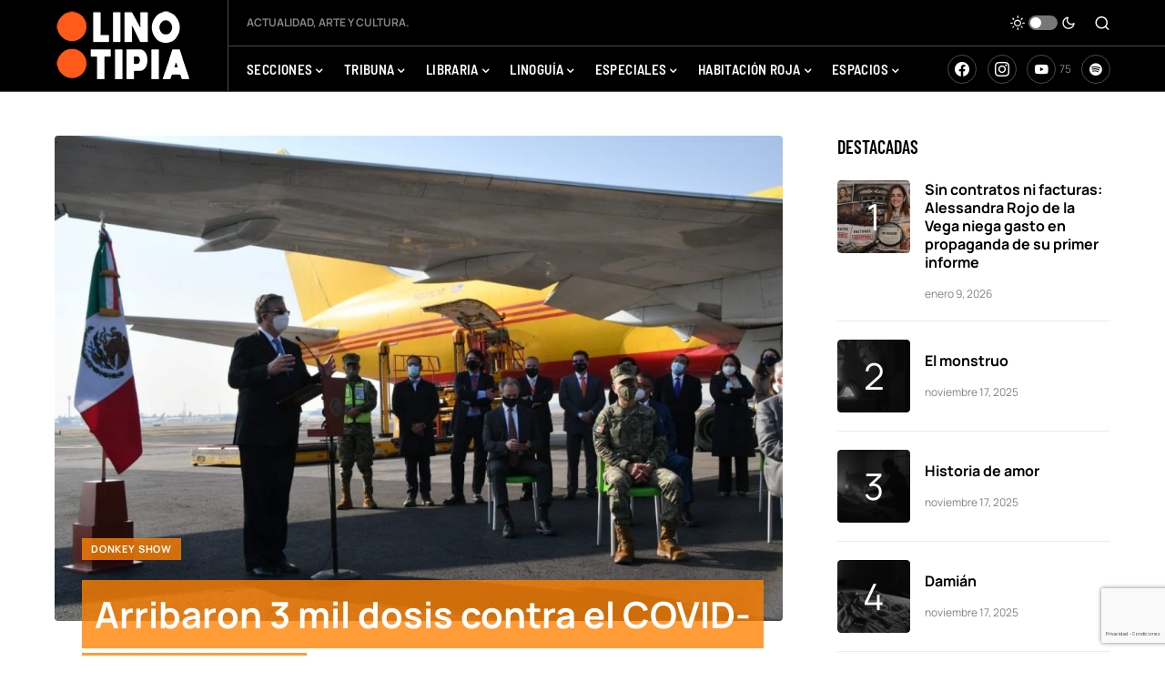

--- FILE ---
content_type: text/html; charset=UTF-8
request_url: https://linotipia.com.mx/arribaron-3-mil-dosis-contra-el-covid-19-a-mexico
body_size: 36656
content:
<!doctype html>
<html lang="es">
<head>
	<meta charset="UTF-8" />
	<meta name="viewport" content="width=device-width, initial-scale=1" />
	<link rel="profile" href="https://gmpg.org/xfn/11" />
	<meta name='robots' content='index, follow, max-image-preview:large, max-snippet:-1, max-video-preview:-1' />

	<!-- This site is optimized with the Yoast SEO plugin v26.8 - https://yoast.com/product/yoast-seo-wordpress/ -->
	<title>Arribaron 3 mil dosis contra el COVID-19 a México - Linotipia</title>
	<meta name="description" content="La primera carga de las dosis de Pfizer arribó al Aeropuerto Internacional de la Ciudad de México en aviones de la empresa DHL." />
	<link rel="canonical" href="https://linotipia.com.mx/arribaron-3-mil-dosis-contra-el-covid-19-a-mexico" />
	<meta property="og:locale" content="es_ES" />
	<meta property="og:type" content="article" />
	<meta property="og:title" content="Arribaron 3 mil dosis contra el COVID-19 a México - Linotipia" />
	<meta property="og:description" content="La primera carga de las dosis de Pfizer arribó al Aeropuerto Internacional de la Ciudad de México en aviones de la empresa DHL." />
	<meta property="og:url" content="https://linotipia.com.mx/arribaron-3-mil-dosis-contra-el-covid-19-a-mexico" />
	<meta property="og:site_name" content="Linotipia" />
	<meta property="article:publisher" content="https://www.facebook.com/Linotipiaorg/" />
	<meta property="article:published_time" content="2020-12-25T00:51:55+00:00" />
	<meta property="article:modified_time" content="2020-12-28T20:03:34+00:00" />
	<meta property="og:image" content="https://linotipia.com.mx/wp-content/uploads/2020/12/vacuna-covid.jpg" />
	<meta property="og:image:width" content="1280" />
	<meta property="og:image:height" content="853" />
	<meta property="og:image:type" content="image/jpeg" />
	<meta name="author" content="Andrea Monserrath" />
	<meta name="twitter:card" content="summary_large_image" />
	<meta name="twitter:creator" content="@linotipia" />
	<meta name="twitter:site" content="@linotipia" />
	<meta name="twitter:label1" content="Escrito por" />
	<meta name="twitter:data1" content="Andrea Monserrath" />
	<meta name="twitter:label2" content="Tiempo de lectura" />
	<meta name="twitter:data2" content="2 minutos" />
	<script type="application/ld+json" class="yoast-schema-graph">{"@context":"https://schema.org","@graph":[{"@type":"Article","@id":"https://linotipia.com.mx/arribaron-3-mil-dosis-contra-el-covid-19-a-mexico#article","isPartOf":{"@id":"https://linotipia.com.mx/arribaron-3-mil-dosis-contra-el-covid-19-a-mexico"},"author":{"name":"Andrea Monserrath","@id":"https://linotipia.com.mx/#/schema/person/432be7065da32f291214ebe58c9772ec"},"headline":"Arribaron 3 mil dosis contra el COVID-19 a México","datePublished":"2020-12-25T00:51:55+00:00","dateModified":"2020-12-28T20:03:34+00:00","mainEntityOfPage":{"@id":"https://linotipia.com.mx/arribaron-3-mil-dosis-contra-el-covid-19-a-mexico"},"wordCount":368,"commentCount":1,"publisher":{"@id":"https://linotipia.com.mx/#organization"},"image":{"@id":"https://linotipia.com.mx/arribaron-3-mil-dosis-contra-el-covid-19-a-mexico#primaryimage"},"thumbnailUrl":"https://linotipia.com.mx/wp-content/uploads/2020/12/vacuna-covid.jpg","keywords":["Covid-19","Linotipia","Marcelo Ebrard","Pfizer","Tijuana","Vacuna contra covid"],"articleSection":["Donkey Show"],"inLanguage":"es","potentialAction":[{"@type":"CommentAction","name":"Comment","target":["https://linotipia.com.mx/arribaron-3-mil-dosis-contra-el-covid-19-a-mexico#respond"]}]},{"@type":"WebPage","@id":"https://linotipia.com.mx/arribaron-3-mil-dosis-contra-el-covid-19-a-mexico","url":"https://linotipia.com.mx/arribaron-3-mil-dosis-contra-el-covid-19-a-mexico","name":"Arribaron 3 mil dosis contra el COVID-19 a México - Linotipia","isPartOf":{"@id":"https://linotipia.com.mx/#website"},"primaryImageOfPage":{"@id":"https://linotipia.com.mx/arribaron-3-mil-dosis-contra-el-covid-19-a-mexico#primaryimage"},"image":{"@id":"https://linotipia.com.mx/arribaron-3-mil-dosis-contra-el-covid-19-a-mexico#primaryimage"},"thumbnailUrl":"https://linotipia.com.mx/wp-content/uploads/2020/12/vacuna-covid.jpg","datePublished":"2020-12-25T00:51:55+00:00","dateModified":"2020-12-28T20:03:34+00:00","description":"La primera carga de las dosis de Pfizer arribó al Aeropuerto Internacional de la Ciudad de México en aviones de la empresa DHL.","breadcrumb":{"@id":"https://linotipia.com.mx/arribaron-3-mil-dosis-contra-el-covid-19-a-mexico#breadcrumb"},"inLanguage":"es","potentialAction":[{"@type":"ReadAction","target":["https://linotipia.com.mx/arribaron-3-mil-dosis-contra-el-covid-19-a-mexico"]}]},{"@type":"ImageObject","inLanguage":"es","@id":"https://linotipia.com.mx/arribaron-3-mil-dosis-contra-el-covid-19-a-mexico#primaryimage","url":"https://linotipia.com.mx/wp-content/uploads/2020/12/vacuna-covid.jpg","contentUrl":"https://linotipia.com.mx/wp-content/uploads/2020/12/vacuna-covid.jpg","width":1280,"height":853,"caption":"Vacuna covid"},{"@type":"BreadcrumbList","@id":"https://linotipia.com.mx/arribaron-3-mil-dosis-contra-el-covid-19-a-mexico#breadcrumb","itemListElement":[{"@type":"ListItem","position":1,"name":"Portada","item":"https://linotipia.com.mx/"},{"@type":"ListItem","position":2,"name":"Archivo","item":"https://linotipia.com.mx/archivo"},{"@type":"ListItem","position":3,"name":"Arribaron 3 mil dosis contra el COVID-19 a México"}]},{"@type":"WebSite","@id":"https://linotipia.com.mx/#website","url":"https://linotipia.com.mx/","name":"Linotipia","description":"Actualidad, Arte y Cultura","publisher":{"@id":"https://linotipia.com.mx/#organization"},"potentialAction":[{"@type":"SearchAction","target":{"@type":"EntryPoint","urlTemplate":"https://linotipia.com.mx/?s={search_term_string}"},"query-input":{"@type":"PropertyValueSpecification","valueRequired":true,"valueName":"search_term_string"}}],"inLanguage":"es"},{"@type":"Organization","@id":"https://linotipia.com.mx/#organization","name":"Linotipia","url":"https://linotipia.com.mx/","logo":{"@type":"ImageObject","inLanguage":"es","@id":"https://linotipia.com.mx/#/schema/logo/image/","url":"https://linotipia.com.mx/wp-content/uploads/2020/10/pp-1.jpeg","contentUrl":"https://linotipia.com.mx/wp-content/uploads/2020/10/pp-1.jpeg","width":640,"height":640,"caption":"Linotipia"},"image":{"@id":"https://linotipia.com.mx/#/schema/logo/image/"},"sameAs":["https://www.facebook.com/Linotipiaorg/","https://x.com/linotipia","https://www.instagram.com/linotipiaorg/"]},{"@type":"Person","@id":"https://linotipia.com.mx/#/schema/person/432be7065da32f291214ebe58c9772ec","name":"Andrea Monserrath","image":{"@type":"ImageObject","inLanguage":"es","@id":"https://linotipia.com.mx/#/schema/person/image/","url":"https://secure.gravatar.com/avatar/3ed0eabad470693d2e59ca5d8cfd2bec58fdded4566b9a21cd77fd015c54e881?s=96&d=mm&r=g","contentUrl":"https://secure.gravatar.com/avatar/3ed0eabad470693d2e59ca5d8cfd2bec58fdded4566b9a21cd77fd015c54e881?s=96&d=mm&r=g","caption":"Andrea Monserrath"}}]}</script>
	<!-- / Yoast SEO plugin. -->


<link rel='dns-prefetch' href='//www.googletagmanager.com' />
<link rel='dns-prefetch' href='//pagead2.googlesyndication.com' />
<link rel="alternate" type="application/rss+xml" title="Linotipia &raquo; Feed" href="https://linotipia.com.mx/feed" />
<link rel="alternate" type="application/rss+xml" title="Linotipia &raquo; Feed de los comentarios" href="https://linotipia.com.mx/comments/feed" />
<link rel="alternate" type="application/rss+xml" title="Linotipia &raquo; Comentario Arribaron 3 mil dosis contra el COVID-19 a México del feed" href="https://linotipia.com.mx/arribaron-3-mil-dosis-contra-el-covid-19-a-mexico/feed" />
<link rel="alternate" title="oEmbed (JSON)" type="application/json+oembed" href="https://linotipia.com.mx/wp-json/oembed/1.0/embed?url=https%3A%2F%2Flinotipia.com.mx%2Farribaron-3-mil-dosis-contra-el-covid-19-a-mexico" />
<link rel="alternate" title="oEmbed (XML)" type="text/xml+oembed" href="https://linotipia.com.mx/wp-json/oembed/1.0/embed?url=https%3A%2F%2Flinotipia.com.mx%2Farribaron-3-mil-dosis-contra-el-covid-19-a-mexico&#038;format=xml" />
			<link rel="preload" href="https://linotipia.com.mx/wp-content/plugins/canvas/assets/fonts/canvas-icons.woff" as="font" type="font/woff" crossorigin>
			<!-- linotipia.com.mx is managing ads with Advanced Ads 2.0.16 – https://wpadvancedads.com/ --><script id="linot-ready">
			window.advanced_ads_ready=function(e,a){a=a||"complete";var d=function(e){return"interactive"===a?"loading"!==e:"complete"===e};d(document.readyState)?e():document.addEventListener("readystatechange",(function(a){d(a.target.readyState)&&e()}),{once:"interactive"===a})},window.advanced_ads_ready_queue=window.advanced_ads_ready_queue||[];		</script>
		<style id='wp-img-auto-sizes-contain-inline-css'>
img:is([sizes=auto i],[sizes^="auto," i]){contain-intrinsic-size:3000px 1500px}
/*# sourceURL=wp-img-auto-sizes-contain-inline-css */
</style>
<link rel='stylesheet' id='canvas-css' href='https://linotipia.com.mx/wp-content/plugins/canvas/assets/css/canvas.css?ver=2.5.1' media='all' />
<link rel='alternate stylesheet' id='powerkit-icons-css' href='https://linotipia.com.mx/wp-content/plugins/powerkit/assets/fonts/powerkit-icons.woff?ver=3.0.4' as='font' type='font/wof' crossorigin />
<link rel='stylesheet' id='powerkit-css' href='https://linotipia.com.mx/wp-content/plugins/powerkit/assets/css/powerkit.css?ver=3.0.4' media='all' />
<style id='wp-emoji-styles-inline-css'>

	img.wp-smiley, img.emoji {
		display: inline !important;
		border: none !important;
		box-shadow: none !important;
		height: 1em !important;
		width: 1em !important;
		margin: 0 0.07em !important;
		vertical-align: -0.1em !important;
		background: none !important;
		padding: 0 !important;
	}
/*# sourceURL=wp-emoji-styles-inline-css */
</style>
<style id='wp-block-library-inline-css'>
:root{--wp-block-synced-color:#7a00df;--wp-block-synced-color--rgb:122,0,223;--wp-bound-block-color:var(--wp-block-synced-color);--wp-editor-canvas-background:#ddd;--wp-admin-theme-color:#007cba;--wp-admin-theme-color--rgb:0,124,186;--wp-admin-theme-color-darker-10:#006ba1;--wp-admin-theme-color-darker-10--rgb:0,107,160.5;--wp-admin-theme-color-darker-20:#005a87;--wp-admin-theme-color-darker-20--rgb:0,90,135;--wp-admin-border-width-focus:2px}@media (min-resolution:192dpi){:root{--wp-admin-border-width-focus:1.5px}}.wp-element-button{cursor:pointer}:root .has-very-light-gray-background-color{background-color:#eee}:root .has-very-dark-gray-background-color{background-color:#313131}:root .has-very-light-gray-color{color:#eee}:root .has-very-dark-gray-color{color:#313131}:root .has-vivid-green-cyan-to-vivid-cyan-blue-gradient-background{background:linear-gradient(135deg,#00d084,#0693e3)}:root .has-purple-crush-gradient-background{background:linear-gradient(135deg,#34e2e4,#4721fb 50%,#ab1dfe)}:root .has-hazy-dawn-gradient-background{background:linear-gradient(135deg,#faaca8,#dad0ec)}:root .has-subdued-olive-gradient-background{background:linear-gradient(135deg,#fafae1,#67a671)}:root .has-atomic-cream-gradient-background{background:linear-gradient(135deg,#fdd79a,#004a59)}:root .has-nightshade-gradient-background{background:linear-gradient(135deg,#330968,#31cdcf)}:root .has-midnight-gradient-background{background:linear-gradient(135deg,#020381,#2874fc)}:root{--wp--preset--font-size--normal:16px;--wp--preset--font-size--huge:42px}.has-regular-font-size{font-size:1em}.has-larger-font-size{font-size:2.625em}.has-normal-font-size{font-size:var(--wp--preset--font-size--normal)}.has-huge-font-size{font-size:var(--wp--preset--font-size--huge)}.has-text-align-center{text-align:center}.has-text-align-left{text-align:left}.has-text-align-right{text-align:right}.has-fit-text{white-space:nowrap!important}#end-resizable-editor-section{display:none}.aligncenter{clear:both}.items-justified-left{justify-content:flex-start}.items-justified-center{justify-content:center}.items-justified-right{justify-content:flex-end}.items-justified-space-between{justify-content:space-between}.screen-reader-text{border:0;clip-path:inset(50%);height:1px;margin:-1px;overflow:hidden;padding:0;position:absolute;width:1px;word-wrap:normal!important}.screen-reader-text:focus{background-color:#ddd;clip-path:none;color:#444;display:block;font-size:1em;height:auto;left:5px;line-height:normal;padding:15px 23px 14px;text-decoration:none;top:5px;width:auto;z-index:100000}html :where(.has-border-color){border-style:solid}html :where([style*=border-top-color]){border-top-style:solid}html :where([style*=border-right-color]){border-right-style:solid}html :where([style*=border-bottom-color]){border-bottom-style:solid}html :where([style*=border-left-color]){border-left-style:solid}html :where([style*=border-width]){border-style:solid}html :where([style*=border-top-width]){border-top-style:solid}html :where([style*=border-right-width]){border-right-style:solid}html :where([style*=border-bottom-width]){border-bottom-style:solid}html :where([style*=border-left-width]){border-left-style:solid}html :where(img[class*=wp-image-]){height:auto;max-width:100%}:where(figure){margin:0 0 1em}html :where(.is-position-sticky){--wp-admin--admin-bar--position-offset:var(--wp-admin--admin-bar--height,0px)}@media screen and (max-width:600px){html :where(.is-position-sticky){--wp-admin--admin-bar--position-offset:0px}}

/*# sourceURL=wp-block-library-inline-css */
</style><style id='wp-block-heading-inline-css'>
h1:where(.wp-block-heading).has-background,h2:where(.wp-block-heading).has-background,h3:where(.wp-block-heading).has-background,h4:where(.wp-block-heading).has-background,h5:where(.wp-block-heading).has-background,h6:where(.wp-block-heading).has-background{padding:1.25em 2.375em}h1.has-text-align-left[style*=writing-mode]:where([style*=vertical-lr]),h1.has-text-align-right[style*=writing-mode]:where([style*=vertical-rl]),h2.has-text-align-left[style*=writing-mode]:where([style*=vertical-lr]),h2.has-text-align-right[style*=writing-mode]:where([style*=vertical-rl]),h3.has-text-align-left[style*=writing-mode]:where([style*=vertical-lr]),h3.has-text-align-right[style*=writing-mode]:where([style*=vertical-rl]),h4.has-text-align-left[style*=writing-mode]:where([style*=vertical-lr]),h4.has-text-align-right[style*=writing-mode]:where([style*=vertical-rl]),h5.has-text-align-left[style*=writing-mode]:where([style*=vertical-lr]),h5.has-text-align-right[style*=writing-mode]:where([style*=vertical-rl]),h6.has-text-align-left[style*=writing-mode]:where([style*=vertical-lr]),h6.has-text-align-right[style*=writing-mode]:where([style*=vertical-rl]){rotate:180deg}
/*# sourceURL=https://linotipia.com.mx/wp-includes/blocks/heading/style.min.css */
</style>
<style id='wp-block-embed-inline-css'>
.wp-block-embed.alignleft,.wp-block-embed.alignright,.wp-block[data-align=left]>[data-type="core/embed"],.wp-block[data-align=right]>[data-type="core/embed"]{max-width:360px;width:100%}.wp-block-embed.alignleft .wp-block-embed__wrapper,.wp-block-embed.alignright .wp-block-embed__wrapper,.wp-block[data-align=left]>[data-type="core/embed"] .wp-block-embed__wrapper,.wp-block[data-align=right]>[data-type="core/embed"] .wp-block-embed__wrapper{min-width:280px}.wp-block-cover .wp-block-embed{min-height:240px;min-width:320px}.wp-block-embed{overflow-wrap:break-word}.wp-block-embed :where(figcaption){margin-bottom:1em;margin-top:.5em}.wp-block-embed iframe{max-width:100%}.wp-block-embed__wrapper{position:relative}.wp-embed-responsive .wp-has-aspect-ratio .wp-block-embed__wrapper:before{content:"";display:block;padding-top:50%}.wp-embed-responsive .wp-has-aspect-ratio iframe{bottom:0;height:100%;left:0;position:absolute;right:0;top:0;width:100%}.wp-embed-responsive .wp-embed-aspect-21-9 .wp-block-embed__wrapper:before{padding-top:42.85%}.wp-embed-responsive .wp-embed-aspect-18-9 .wp-block-embed__wrapper:before{padding-top:50%}.wp-embed-responsive .wp-embed-aspect-16-9 .wp-block-embed__wrapper:before{padding-top:56.25%}.wp-embed-responsive .wp-embed-aspect-4-3 .wp-block-embed__wrapper:before{padding-top:75%}.wp-embed-responsive .wp-embed-aspect-1-1 .wp-block-embed__wrapper:before{padding-top:100%}.wp-embed-responsive .wp-embed-aspect-9-16 .wp-block-embed__wrapper:before{padding-top:177.77%}.wp-embed-responsive .wp-embed-aspect-1-2 .wp-block-embed__wrapper:before{padding-top:200%}
/*# sourceURL=https://linotipia.com.mx/wp-includes/blocks/embed/style.min.css */
</style>
<style id='wp-block-paragraph-inline-css'>
.is-small-text{font-size:.875em}.is-regular-text{font-size:1em}.is-large-text{font-size:2.25em}.is-larger-text{font-size:3em}.has-drop-cap:not(:focus):first-letter{float:left;font-size:8.4em;font-style:normal;font-weight:100;line-height:.68;margin:.05em .1em 0 0;text-transform:uppercase}body.rtl .has-drop-cap:not(:focus):first-letter{float:none;margin-left:.1em}p.has-drop-cap.has-background{overflow:hidden}:root :where(p.has-background){padding:1.25em 2.375em}:where(p.has-text-color:not(.has-link-color)) a{color:inherit}p.has-text-align-left[style*="writing-mode:vertical-lr"],p.has-text-align-right[style*="writing-mode:vertical-rl"]{rotate:180deg}
/*# sourceURL=https://linotipia.com.mx/wp-includes/blocks/paragraph/style.min.css */
</style>
<style id='wp-block-quote-inline-css'>
.wp-block-quote{box-sizing:border-box;overflow-wrap:break-word}.wp-block-quote.is-large:where(:not(.is-style-plain)),.wp-block-quote.is-style-large:where(:not(.is-style-plain)){margin-bottom:1em;padding:0 1em}.wp-block-quote.is-large:where(:not(.is-style-plain)) p,.wp-block-quote.is-style-large:where(:not(.is-style-plain)) p{font-size:1.5em;font-style:italic;line-height:1.6}.wp-block-quote.is-large:where(:not(.is-style-plain)) cite,.wp-block-quote.is-large:where(:not(.is-style-plain)) footer,.wp-block-quote.is-style-large:where(:not(.is-style-plain)) cite,.wp-block-quote.is-style-large:where(:not(.is-style-plain)) footer{font-size:1.125em;text-align:right}.wp-block-quote>cite{display:block}
/*# sourceURL=https://linotipia.com.mx/wp-includes/blocks/quote/style.min.css */
</style>
<style id='global-styles-inline-css'>
:root{--wp--preset--aspect-ratio--square: 1;--wp--preset--aspect-ratio--4-3: 4/3;--wp--preset--aspect-ratio--3-4: 3/4;--wp--preset--aspect-ratio--3-2: 3/2;--wp--preset--aspect-ratio--2-3: 2/3;--wp--preset--aspect-ratio--16-9: 16/9;--wp--preset--aspect-ratio--9-16: 9/16;--wp--preset--color--black: #000000;--wp--preset--color--cyan-bluish-gray: #abb8c3;--wp--preset--color--white: #FFFFFF;--wp--preset--color--pale-pink: #f78da7;--wp--preset--color--vivid-red: #cf2e2e;--wp--preset--color--luminous-vivid-orange: #ff6900;--wp--preset--color--luminous-vivid-amber: #fcb900;--wp--preset--color--light-green-cyan: #7bdcb5;--wp--preset--color--vivid-green-cyan: #00d084;--wp--preset--color--pale-cyan-blue: #8ed1fc;--wp--preset--color--vivid-cyan-blue: #0693e3;--wp--preset--color--vivid-purple: #9b51e0;--wp--preset--color--blue: #59BACC;--wp--preset--color--green: #58AD69;--wp--preset--color--orange: #FFBC49;--wp--preset--color--red: #e32c26;--wp--preset--color--gray-50: #f8f9fa;--wp--preset--color--gray-100: #f8f9fb;--wp--preset--color--gray-200: #e9ecef;--wp--preset--color--secondary: #818181;--wp--preset--gradient--vivid-cyan-blue-to-vivid-purple: linear-gradient(135deg,rgb(6,147,227) 0%,rgb(155,81,224) 100%);--wp--preset--gradient--light-green-cyan-to-vivid-green-cyan: linear-gradient(135deg,rgb(122,220,180) 0%,rgb(0,208,130) 100%);--wp--preset--gradient--luminous-vivid-amber-to-luminous-vivid-orange: linear-gradient(135deg,rgb(252,185,0) 0%,rgb(255,105,0) 100%);--wp--preset--gradient--luminous-vivid-orange-to-vivid-red: linear-gradient(135deg,rgb(255,105,0) 0%,rgb(207,46,46) 100%);--wp--preset--gradient--very-light-gray-to-cyan-bluish-gray: linear-gradient(135deg,rgb(238,238,238) 0%,rgb(169,184,195) 100%);--wp--preset--gradient--cool-to-warm-spectrum: linear-gradient(135deg,rgb(74,234,220) 0%,rgb(151,120,209) 20%,rgb(207,42,186) 40%,rgb(238,44,130) 60%,rgb(251,105,98) 80%,rgb(254,248,76) 100%);--wp--preset--gradient--blush-light-purple: linear-gradient(135deg,rgb(255,206,236) 0%,rgb(152,150,240) 100%);--wp--preset--gradient--blush-bordeaux: linear-gradient(135deg,rgb(254,205,165) 0%,rgb(254,45,45) 50%,rgb(107,0,62) 100%);--wp--preset--gradient--luminous-dusk: linear-gradient(135deg,rgb(255,203,112) 0%,rgb(199,81,192) 50%,rgb(65,88,208) 100%);--wp--preset--gradient--pale-ocean: linear-gradient(135deg,rgb(255,245,203) 0%,rgb(182,227,212) 50%,rgb(51,167,181) 100%);--wp--preset--gradient--electric-grass: linear-gradient(135deg,rgb(202,248,128) 0%,rgb(113,206,126) 100%);--wp--preset--gradient--midnight: linear-gradient(135deg,rgb(2,3,129) 0%,rgb(40,116,252) 100%);--wp--preset--font-size--small: 13px;--wp--preset--font-size--medium: 20px;--wp--preset--font-size--large: 36px;--wp--preset--font-size--x-large: 42px;--wp--preset--spacing--20: 0.44rem;--wp--preset--spacing--30: 0.67rem;--wp--preset--spacing--40: 1rem;--wp--preset--spacing--50: 1.5rem;--wp--preset--spacing--60: 2.25rem;--wp--preset--spacing--70: 3.38rem;--wp--preset--spacing--80: 5.06rem;--wp--preset--shadow--natural: 6px 6px 9px rgba(0, 0, 0, 0.2);--wp--preset--shadow--deep: 12px 12px 50px rgba(0, 0, 0, 0.4);--wp--preset--shadow--sharp: 6px 6px 0px rgba(0, 0, 0, 0.2);--wp--preset--shadow--outlined: 6px 6px 0px -3px rgb(255, 255, 255), 6px 6px rgb(0, 0, 0);--wp--preset--shadow--crisp: 6px 6px 0px rgb(0, 0, 0);}:where(.is-layout-flex){gap: 0.5em;}:where(.is-layout-grid){gap: 0.5em;}body .is-layout-flex{display: flex;}.is-layout-flex{flex-wrap: wrap;align-items: center;}.is-layout-flex > :is(*, div){margin: 0;}body .is-layout-grid{display: grid;}.is-layout-grid > :is(*, div){margin: 0;}:where(.wp-block-columns.is-layout-flex){gap: 2em;}:where(.wp-block-columns.is-layout-grid){gap: 2em;}:where(.wp-block-post-template.is-layout-flex){gap: 1.25em;}:where(.wp-block-post-template.is-layout-grid){gap: 1.25em;}.has-black-color{color: var(--wp--preset--color--black) !important;}.has-cyan-bluish-gray-color{color: var(--wp--preset--color--cyan-bluish-gray) !important;}.has-white-color{color: var(--wp--preset--color--white) !important;}.has-pale-pink-color{color: var(--wp--preset--color--pale-pink) !important;}.has-vivid-red-color{color: var(--wp--preset--color--vivid-red) !important;}.has-luminous-vivid-orange-color{color: var(--wp--preset--color--luminous-vivid-orange) !important;}.has-luminous-vivid-amber-color{color: var(--wp--preset--color--luminous-vivid-amber) !important;}.has-light-green-cyan-color{color: var(--wp--preset--color--light-green-cyan) !important;}.has-vivid-green-cyan-color{color: var(--wp--preset--color--vivid-green-cyan) !important;}.has-pale-cyan-blue-color{color: var(--wp--preset--color--pale-cyan-blue) !important;}.has-vivid-cyan-blue-color{color: var(--wp--preset--color--vivid-cyan-blue) !important;}.has-vivid-purple-color{color: var(--wp--preset--color--vivid-purple) !important;}.has-black-background-color{background-color: var(--wp--preset--color--black) !important;}.has-cyan-bluish-gray-background-color{background-color: var(--wp--preset--color--cyan-bluish-gray) !important;}.has-white-background-color{background-color: var(--wp--preset--color--white) !important;}.has-pale-pink-background-color{background-color: var(--wp--preset--color--pale-pink) !important;}.has-vivid-red-background-color{background-color: var(--wp--preset--color--vivid-red) !important;}.has-luminous-vivid-orange-background-color{background-color: var(--wp--preset--color--luminous-vivid-orange) !important;}.has-luminous-vivid-amber-background-color{background-color: var(--wp--preset--color--luminous-vivid-amber) !important;}.has-light-green-cyan-background-color{background-color: var(--wp--preset--color--light-green-cyan) !important;}.has-vivid-green-cyan-background-color{background-color: var(--wp--preset--color--vivid-green-cyan) !important;}.has-pale-cyan-blue-background-color{background-color: var(--wp--preset--color--pale-cyan-blue) !important;}.has-vivid-cyan-blue-background-color{background-color: var(--wp--preset--color--vivid-cyan-blue) !important;}.has-vivid-purple-background-color{background-color: var(--wp--preset--color--vivid-purple) !important;}.has-black-border-color{border-color: var(--wp--preset--color--black) !important;}.has-cyan-bluish-gray-border-color{border-color: var(--wp--preset--color--cyan-bluish-gray) !important;}.has-white-border-color{border-color: var(--wp--preset--color--white) !important;}.has-pale-pink-border-color{border-color: var(--wp--preset--color--pale-pink) !important;}.has-vivid-red-border-color{border-color: var(--wp--preset--color--vivid-red) !important;}.has-luminous-vivid-orange-border-color{border-color: var(--wp--preset--color--luminous-vivid-orange) !important;}.has-luminous-vivid-amber-border-color{border-color: var(--wp--preset--color--luminous-vivid-amber) !important;}.has-light-green-cyan-border-color{border-color: var(--wp--preset--color--light-green-cyan) !important;}.has-vivid-green-cyan-border-color{border-color: var(--wp--preset--color--vivid-green-cyan) !important;}.has-pale-cyan-blue-border-color{border-color: var(--wp--preset--color--pale-cyan-blue) !important;}.has-vivid-cyan-blue-border-color{border-color: var(--wp--preset--color--vivid-cyan-blue) !important;}.has-vivid-purple-border-color{border-color: var(--wp--preset--color--vivid-purple) !important;}.has-vivid-cyan-blue-to-vivid-purple-gradient-background{background: var(--wp--preset--gradient--vivid-cyan-blue-to-vivid-purple) !important;}.has-light-green-cyan-to-vivid-green-cyan-gradient-background{background: var(--wp--preset--gradient--light-green-cyan-to-vivid-green-cyan) !important;}.has-luminous-vivid-amber-to-luminous-vivid-orange-gradient-background{background: var(--wp--preset--gradient--luminous-vivid-amber-to-luminous-vivid-orange) !important;}.has-luminous-vivid-orange-to-vivid-red-gradient-background{background: var(--wp--preset--gradient--luminous-vivid-orange-to-vivid-red) !important;}.has-very-light-gray-to-cyan-bluish-gray-gradient-background{background: var(--wp--preset--gradient--very-light-gray-to-cyan-bluish-gray) !important;}.has-cool-to-warm-spectrum-gradient-background{background: var(--wp--preset--gradient--cool-to-warm-spectrum) !important;}.has-blush-light-purple-gradient-background{background: var(--wp--preset--gradient--blush-light-purple) !important;}.has-blush-bordeaux-gradient-background{background: var(--wp--preset--gradient--blush-bordeaux) !important;}.has-luminous-dusk-gradient-background{background: var(--wp--preset--gradient--luminous-dusk) !important;}.has-pale-ocean-gradient-background{background: var(--wp--preset--gradient--pale-ocean) !important;}.has-electric-grass-gradient-background{background: var(--wp--preset--gradient--electric-grass) !important;}.has-midnight-gradient-background{background: var(--wp--preset--gradient--midnight) !important;}.has-small-font-size{font-size: var(--wp--preset--font-size--small) !important;}.has-medium-font-size{font-size: var(--wp--preset--font-size--medium) !important;}.has-large-font-size{font-size: var(--wp--preset--font-size--large) !important;}.has-x-large-font-size{font-size: var(--wp--preset--font-size--x-large) !important;}
/*# sourceURL=global-styles-inline-css */
</style>

<style id='classic-theme-styles-inline-css'>
/*! This file is auto-generated */
.wp-block-button__link{color:#fff;background-color:#32373c;border-radius:9999px;box-shadow:none;text-decoration:none;padding:calc(.667em + 2px) calc(1.333em + 2px);font-size:1.125em}.wp-block-file__button{background:#32373c;color:#fff;text-decoration:none}
/*# sourceURL=/wp-includes/css/classic-themes.min.css */
</style>
<link rel='stylesheet' id='canvas-block-posts-sidebar-css' href='https://linotipia.com.mx/wp-content/plugins/canvas/components/posts/block-posts-sidebar/block-posts-sidebar.css?ver=1750158779' media='all' />
<link rel='stylesheet' id='absolute-reviews-css' href='https://linotipia.com.mx/wp-content/plugins/absolute-reviews/public/css/absolute-reviews-public.css?ver=1.1.6' media='all' />
<link rel='stylesheet' id='fontawesome-five-css-css' href='https://linotipia.com.mx/wp-content/plugins/accesspress-social-counter/css/fontawesome-all.css?ver=1.9.2' media='all' />
<link rel='stylesheet' id='apsc-frontend-css-css' href='https://linotipia.com.mx/wp-content/plugins/accesspress-social-counter/css/frontend.css?ver=1.9.2' media='all' />
<link rel='stylesheet' id='advanced-popups-css' href='https://linotipia.com.mx/wp-content/plugins/advanced-popups/public/css/advanced-popups-public.css?ver=1.2.2' media='all' />
<link rel='stylesheet' id='canvas-block-heading-style-css' href='https://linotipia.com.mx/wp-content/plugins/canvas/components/content-formatting/block-heading/block.css?ver=1750158778' media='all' />
<link rel='stylesheet' id='canvas-block-list-style-css' href='https://linotipia.com.mx/wp-content/plugins/canvas/components/content-formatting/block-list/block.css?ver=1750158778' media='all' />
<link rel='stylesheet' id='canvas-block-paragraph-style-css' href='https://linotipia.com.mx/wp-content/plugins/canvas/components/content-formatting/block-paragraph/block.css?ver=1750158778' media='all' />
<link rel='stylesheet' id='canvas-block-separator-style-css' href='https://linotipia.com.mx/wp-content/plugins/canvas/components/content-formatting/block-separator/block.css?ver=1750158778' media='all' />
<link rel='stylesheet' id='canvas-block-group-style-css' href='https://linotipia.com.mx/wp-content/plugins/canvas/components/basic-elements/block-group/block.css?ver=1750158778' media='all' />
<link rel='stylesheet' id='canvas-block-cover-style-css' href='https://linotipia.com.mx/wp-content/plugins/canvas/components/basic-elements/block-cover/block.css?ver=1750158778' media='all' />
<link rel='stylesheet' id='powerkit-author-box-css' href='https://linotipia.com.mx/wp-content/plugins/powerkit/modules/author-box/public/css/public-powerkit-author-box.css?ver=3.0.4' media='all' />
<link rel='stylesheet' id='powerkit-basic-elements-css' href='https://linotipia.com.mx/wp-content/plugins/powerkit/modules/basic-elements/public/css/public-powerkit-basic-elements.css?ver=3.0.4' media='screen' />
<link rel='stylesheet' id='powerkit-coming-soon-css' href='https://linotipia.com.mx/wp-content/plugins/powerkit/modules/coming-soon/public/css/public-powerkit-coming-soon.css?ver=3.0.4' media='all' />
<link rel='stylesheet' id='powerkit-content-formatting-css' href='https://linotipia.com.mx/wp-content/plugins/powerkit/modules/content-formatting/public/css/public-powerkit-content-formatting.css?ver=3.0.4' media='all' />
<link rel='stylesheet' id='powerkit-сontributors-css' href='https://linotipia.com.mx/wp-content/plugins/powerkit/modules/contributors/public/css/public-powerkit-contributors.css?ver=3.0.4' media='all' />
<link rel='stylesheet' id='powerkit-facebook-css' href='https://linotipia.com.mx/wp-content/plugins/powerkit/modules/facebook/public/css/public-powerkit-facebook.css?ver=3.0.4' media='all' />
<link rel='stylesheet' id='powerkit-featured-categories-css' href='https://linotipia.com.mx/wp-content/plugins/powerkit/modules/featured-categories/public/css/public-powerkit-featured-categories.css?ver=3.0.4' media='all' />
<link rel='stylesheet' id='powerkit-inline-posts-css' href='https://linotipia.com.mx/wp-content/plugins/powerkit/modules/inline-posts/public/css/public-powerkit-inline-posts.css?ver=3.0.4' media='all' />
<link rel='stylesheet' id='powerkit-instagram-css' href='https://linotipia.com.mx/wp-content/plugins/powerkit/modules/instagram/public/css/public-powerkit-instagram.css?ver=3.0.4' media='all' />
<link rel='stylesheet' id='powerkit-justified-gallery-css' href='https://linotipia.com.mx/wp-content/plugins/powerkit/modules/justified-gallery/public/css/public-powerkit-justified-gallery.css?ver=3.0.4' media='all' />
<link rel='stylesheet' id='glightbox-css' href='https://linotipia.com.mx/wp-content/plugins/powerkit/modules/lightbox/public/css/glightbox.min.css?ver=3.0.4' media='all' />
<link rel='stylesheet' id='powerkit-lightbox-css' href='https://linotipia.com.mx/wp-content/plugins/powerkit/modules/lightbox/public/css/public-powerkit-lightbox.css?ver=3.0.4' media='all' />
<link rel='stylesheet' id='powerkit-opt-in-forms-css' href='https://linotipia.com.mx/wp-content/plugins/powerkit/modules/opt-in-forms/public/css/public-powerkit-opt-in-forms.css?ver=3.0.4' media='all' />
<link rel='stylesheet' id='powerkit-pinterest-css' href='https://linotipia.com.mx/wp-content/plugins/powerkit/modules/pinterest/public/css/public-powerkit-pinterest.css?ver=3.0.4' media='all' />
<link rel='stylesheet' id='powerkit-scroll-to-top-css' href='https://linotipia.com.mx/wp-content/plugins/powerkit/modules/scroll-to-top/public/css/public-powerkit-scroll-to-top.css?ver=3.0.4' media='all' />
<link rel='stylesheet' id='powerkit-share-buttons-css' href='https://linotipia.com.mx/wp-content/plugins/powerkit/modules/share-buttons/public/css/public-powerkit-share-buttons.css?ver=3.0.4' media='all' />
<link rel='stylesheet' id='powerkit-slider-gallery-css' href='https://linotipia.com.mx/wp-content/plugins/powerkit/modules/slider-gallery/public/css/public-powerkit-slider-gallery.css?ver=3.0.4' media='all' />
<link rel='stylesheet' id='powerkit-social-links-css' href='https://linotipia.com.mx/wp-content/plugins/powerkit/modules/social-links/public/css/public-powerkit-social-links.css?ver=3.0.4' media='all' />
<link rel='stylesheet' id='powerkit-table-of-contents-css' href='https://linotipia.com.mx/wp-content/plugins/powerkit/modules/table-of-contents/public/css/public-powerkit-table-of-contents.css?ver=3.0.4' media='all' />
<link rel='stylesheet' id='powerkit-twitter-css' href='https://linotipia.com.mx/wp-content/plugins/powerkit/modules/twitter/public/css/public-powerkit-twitter.css?ver=3.0.4' media='all' />
<link rel='stylesheet' id='powerkit-widget-about-css' href='https://linotipia.com.mx/wp-content/plugins/powerkit/modules/widget-about/public/css/public-powerkit-widget-about.css?ver=3.0.4' media='all' />
<link rel='stylesheet' id='csco-styles-css' href='https://linotipia.com.mx/wp-content/themes/newsblock/style.css?ver=1.2.5' media='all' />
<style id='csco-styles-inline-css'>
.searchwp-live-search-no-min-chars:after { content: "Continue typing" }
/*# sourceURL=csco-styles-inline-css */
</style>
<link rel='stylesheet' id='searchwp-live-search-css' href='https://linotipia.com.mx/wp-content/plugins/searchwp-live-ajax-search/assets/styles/style.min.css?ver=1.8.7' media='all' />
<style id='searchwp-live-search-inline-css'>
.searchwp-live-search-result .searchwp-live-search-result--title a {
  font-size: 16px;
}
.searchwp-live-search-result .searchwp-live-search-result--price {
  font-size: 14px;
}
.searchwp-live-search-result .searchwp-live-search-result--add-to-cart .button {
  font-size: 14px;
}

/*# sourceURL=searchwp-live-search-inline-css */
</style>
<link rel='stylesheet' id='csco_child_css-css' href='https://linotipia.com.mx/wp-content/themes/newsblock-child/style.css?ver=1.0.0' media='all' />
<script src="https://linotipia.com.mx/wp-includes/js/jquery/jquery.min.js?ver=3.7.1" id="jquery-core-js"></script>
<script src="https://linotipia.com.mx/wp-includes/js/jquery/jquery-migrate.min.js?ver=3.4.1" id="jquery-migrate-js"></script>
<script src="https://linotipia.com.mx/wp-content/plugins/advanced-popups/public/js/advanced-popups-public.js?ver=1.2.2" id="advanced-popups-js"></script>

<!-- Fragmento de código de la etiqueta de Google (gtag.js) añadida por Site Kit -->
<!-- Fragmento de código de Google Analytics añadido por Site Kit -->
<script src="https://www.googletagmanager.com/gtag/js?id=G-Q2EFQ3HWWZ" id="google_gtagjs-js" async></script>
<script id="google_gtagjs-js-after">
window.dataLayer = window.dataLayer || [];function gtag(){dataLayer.push(arguments);}
gtag("set","linker",{"domains":["linotipia.com.mx"]});
gtag("js", new Date());
gtag("set", "developer_id.dZTNiMT", true);
gtag("config", "G-Q2EFQ3HWWZ", {"googlesitekit_post_author":"Andrea Monserrath"});
//# sourceURL=google_gtagjs-js-after
</script>
<link rel="https://api.w.org/" href="https://linotipia.com.mx/wp-json/" /><link rel="alternate" title="JSON" type="application/json" href="https://linotipia.com.mx/wp-json/wp/v2/posts/7403" /><link rel="EditURI" type="application/rsd+xml" title="RSD" href="https://linotipia.com.mx/xmlrpc.php?rsd" />
		<link rel="preload" href="https://linotipia.com.mx/wp-content/plugins/absolute-reviews/fonts/absolute-reviews-icons.woff" as="font" type="font/woff" crossorigin>
				<link rel="preload" href="https://linotipia.com.mx/wp-content/plugins/advanced-popups/fonts/advanced-popups-icons.woff" as="font" type="font/woff" crossorigin>
		
<style type="text/css" media="all" id="canvas-blocks-dynamic-styles">

</style>
<meta name="generator" content="Site Kit by Google 1.170.0" /><style id='csco-theme-typography'>
	:root {
		/* Base Font */
		--cs-font-base-family: Manrope;
		--cs-font-base-size: 1rem;
		--cs-font-base-weight: 400;
		--cs-font-base-style: normal;
		--cs-font-base-letter-spacing: normal;
		--cs-font-base-line-height: 1.5;

		/* Primary Font */
		--cs-font-primary-family: Manrope;
		--cs-font-primary-size: 0.75rem;
		--cs-font-primary-weight: 700;
		--cs-font-primary-style: normal;
		--cs-font-primary-letter-spacing: 0.05em;
		--cs-font-primary-text-transform: uppercase;

		/* Secondary Font */
		--cs-font-secondary-family: Manrope;
		--cs-font-secondary-size: 0.75rem;
		--cs-font-secondary-weight: 400;
		--cs-font-secondary-style: normal;
		--cs-font-secondary-letter-spacing: normal;
		--cs-font-secondary-text-transform: none;

		/* Category Font */
		--cs-font-category-family: Manrope;
		--cs-font-category-size: 0.6875rem;
		--cs-font-category-weight: 700;
		--cs-font-category-style: normal;
		--cs-font-category-letter-spacing: 0.075em;
		--cs-font-category-text-transform: uppercase;

		/* Post Meta Font */
		--cs-font-post-meta-family: Manrope;
		--cs-font-post-meta-size: 0.75rem;
		--cs-font-post-meta-weight: 400;
		--cs-font-post-meta-style: normal;
		--cs-font-post-meta-letter-spacing: normal;
		--cs-font-post-meta-text-transform: none;

		/* Input Font */
		--cs-font-input-family: Manrope;
		--cs-font-input-size: 0.75rem;
		--cs-font-input-line-height: 1.625rem;
		--cs-font-input-weight: 400;
		--cs-font-input-style: normal;
		--cs-font-input-letter-spacing: normal;
		--cs-font-input-text-transform: none;

		/* Post Subbtitle */
		--cs-font-post-subtitle-family: inherit;
		--cs-font-post-subtitle-size: 1.25rem;
		--cs-font-post-subtitle-letter-spacing: normal;

		/* Post Content */
		--cs-font-post-content-family: Manrope;
		--cs-font-post-content-size: 1rem;
		--cs-font-post-content-letter-spacing: normal;

		/* Summary */
		--cs-font-entry-summary-family: Manrope;
		--cs-font-entry-summary-size: 1rem;
		--cs-font-entry-summary-letter-spacing: normal;

		/* Entry Excerpt */
		--cs-font-entry-excerpt-family: Manrope;
		--cs-font-entry-excerpt-size: 0.875rem;
		--cs-font-entry-excerpt-letter-spacing: normal;

		/* Logos --------------- */

		/* Main Logo */
		--cs-font-main-logo-family: Barlow Condensed;
		--cs-font-main-logo-size: 1.5rem;
		--cs-font-main-logo-weight: 600;
		--cs-font-main-logo-style: normal;
		--cs-font-main-logo-letter-spacing: normal;
		--cs-font-main-logo-text-transform: uppercase;

		/* Large Logo */
		--cs-font-large-logo-family: Inter;
		--cs-font-large-logo-size: 1.75rem;
		--cs-font-large-logo-weight: 700;
		--cs-font-large-logo-style: normal;
		--cs-font-large-logo-letter-spacing: -0.075em;
		--cs-font-large-logo-text-transform: none;

		/* Footer Logo */
		--cs-font-footer-logo-family: Barlow Condensed;
		--cs-font-footer-logo-size: 1.5rem;
		--cs-font-footer-logo-weight: 600;
		--cs-font-footer-logo-style: normal;
		--cs-font-footer-logo-letter-spacing: normal;
		--cs-font-footer-logo-text-transform: uppercase;

		/* Headings --------------- */

		/* Headings */
		--cs-font-headings-family: ;
		--cs-font-headings-weight: 700;
		--cs-font-headings-style: normal;
		--cs-font-headings-line-height: 1.25;
		--cs-font-headings-letter-spacing: ;
		--cs-font-headings-text-transform: none;

		/* Styled Heading */
		--cs-font-styled-heading-line-height: 1.5em;

		/* Decorated Heading */
		--cs-font-decorated-heading-family: Manrope;
		--cs-font-decorated-heading-font-size: 1rem;
		--cs-font-decorated-heading-weight: 500;
		--cs-font-decorated-heading-style: normal;
		--cs-font-decorated-heading-line-height: 1;
		--cs-font-decorated-heading-letter-spacing: normal;
		--cs-font-decorated-heading-text-transform: none;

		/* Menu Font --------------- */

		/* Menu */
		/* Used for main top level menu elements. */
		--cs-font-menu-family: Barlow Semi Condensed;
		--cs-font-menu-size: 0.945rem;
		--cs-font-menu-weight: 600;
		--cs-font-menu-style: normal;
		--cs-font-menu-letter-spacing: 0.025em;
		--cs-font-menu-text-transform: uppercase;

		/* Submenu Font */
		/* Used for submenu elements. */
		--cs-font-submenu-family: Manrope;
		--cs-font-submenu-size: 0.875rem;
		--cs-font-submenu-weight: 400;
		--cs-font-submenu-style: normal;
		--cs-font-submenu-letter-spacing: 0px;
		--cs-font-submenu-text-transform: none;

		/* Section Headings --------------- */
		--cs-font-section-headings-family: Barlow Condensed;
		--cs-font-section-headings-size: 1.25rem;
		--cs-font-section-headings-weight: 600;
		--cs-font-section-headings-style: normal;
		--cs-font-section-headings-letter-spacing: normal;
		--cs-font-section-headings-text-transform: uppercase;
	}

	</style>

<!-- Metaetiquetas de Google AdSense añadidas por Site Kit -->
<meta name="google-adsense-platform-account" content="ca-host-pub-2644536267352236">
<meta name="google-adsense-platform-domain" content="sitekit.withgoogle.com">
<!-- Acabar con las metaetiquetas de Google AdSense añadidas por Site Kit -->

<!-- Fragmento de código de Google Adsense añadido por Site Kit -->
<script async src="https://pagead2.googlesyndication.com/pagead/js/adsbygoogle.js?client=ca-pub-9278694291492715&amp;host=ca-host-pub-2644536267352236" crossorigin="anonymous"></script>

<!-- Final del fragmento de código de Google Adsense añadido por Site Kit -->
<link rel="icon" href="https://linotipia.com.mx/wp-content/uploads/2017/12/cropped-icon-01-1-32x32.png" sizes="32x32" />
<link rel="icon" href="https://linotipia.com.mx/wp-content/uploads/2017/12/cropped-icon-01-1-192x192.png" sizes="192x192" />
<link rel="apple-touch-icon" href="https://linotipia.com.mx/wp-content/uploads/2017/12/cropped-icon-01-1-180x180.png" />
<meta name="msapplication-TileImage" content="https://linotipia.com.mx/wp-content/uploads/2017/12/cropped-icon-01-1-270x270.png" />
<style id="kirki-inline-styles">:root, [site-data-scheme="default"]{--cs-color-site-background:#FFFFFF;--cs-color-search-background:#f8f9fa;--cs-color-header-background:#000000;--cs-color-submenu-background:#FFFFFF;--cs-color-footer-background:#2d2832;}:root, [data-scheme="default"]{--cs-color-accent:rgba(255, 130, 3, 0.79);--cs-color-accent-contrast:#ffffff;--cs-color-secondary:#818181;--cs-palette-color-secondary:#818181;--cs-color-secondary-contrast:#000000;--cs-color-styled-heading:rgba(255, 130, 3, 0.79);--cs-color-styled-heading-contrast:#ffffff;--cs-color-styled-heading-hover:#000000;--cs-color-styled-heading-hover-contrast:#ffffff;--cs-color-styled-category:rgba(255, 130, 3, 0.79);--cs-color-styled-category-contrast:#ffffff;--cs-color-styled-category-hover:rgba(255, 130, 3, 0.79);--cs-color-styled-category-hover-contrast:#FFFFFF;--cs-color-category:rgba(255, 130, 3, 0.79);--cs-color-category-hover:#000000;--cs-color-category-underline:rgba(255,255,255,0);--cs-color-button:#000000;--cs-color-button-contrast:#FFFFFF;--cs-color-button-hover:#282828;--cs-color-button-hover-contrast:#FFFFFF;--cs-color-overlay-background:rgba(0,0,0,0.25);}[site-data-scheme="dark"]{--cs-color-site-background:#1c1c1c;--cs-color-search-background:#333335;--cs-color-header-background:#1c1c1c;--cs-color-submenu-background:#1c1c1c;--cs-color-footer-background:#1c1c1c;}[data-scheme="dark"]{--cs-color-accent:#8224e3;--cs-color-accent-contrast:#ffffff;--cs-color-secondary:#858585;--cs-palette-color-secondary:#858585;--cs-color-secondary-contrast:#000000;--cs-color-styled-heading:#f15a24;--cs-color-styled-heading-contrast:#ffffff;--cs-color-styled-heading-hover:#8224e3;--cs-color-styled-heading-hover-contrast:#ffffff;--cs-color-styled-category:#000000;--cs-color-styled-category-contrast:#FFFFFF;--cs-color-styled-category-hover:#8224e3;--cs-color-styled-category-hover-contrast:#000000;--cs-color-category:#8224e3;--cs-color-category-hover:#FFFFFF;--cs-color-category-underline:rgba(255,255,255,0);--cs-color-button:#3d3d3d;--cs-color-button-contrast:#FFFFFF;--cs-color-button-hover:#242424;--cs-color-button-hover-contrast:#FFFFFF;--cs-color-overlay-background:rgba(0,0,0,0.25);}:root{--cs-common-border-radius:4px;--cs-primary-border-radius:4px;--cs-secondary-border-radius:50%;--cs-styled-category-border-radius:0;--cs-image-border-radius:4px;--cs-header-initial-height:100px;--cs-header-height:60px;}:root .cnvs-block-section-heading, [data-scheme="default"] .cnvs-block-section-heading, [data-scheme="dark"] [data-scheme="default"] .cnvs-block-section-heading{--cnvs-section-heading-border-color:#8224e3;}[data-scheme="dark"] .cnvs-block-section-heading{--cnvs-section-heading-border-color:#49494b;}.cs-search__posts{--cs-image-border-radius:50%!important;}/* cyrillic-ext */
@font-face {
  font-family: 'Manrope';
  font-style: normal;
  font-weight: 400;
  font-display: swap;
  src: url(https://linotipia.com.mx/wp-content/fonts/manrope/xn7gYHE41ni1AdIRggqxSuXd.woff2) format('woff2');
  unicode-range: U+0460-052F, U+1C80-1C8A, U+20B4, U+2DE0-2DFF, U+A640-A69F, U+FE2E-FE2F;
}
/* cyrillic */
@font-face {
  font-family: 'Manrope';
  font-style: normal;
  font-weight: 400;
  font-display: swap;
  src: url(https://linotipia.com.mx/wp-content/fonts/manrope/xn7gYHE41ni1AdIRggOxSuXd.woff2) format('woff2');
  unicode-range: U+0301, U+0400-045F, U+0490-0491, U+04B0-04B1, U+2116;
}
/* greek */
@font-face {
  font-family: 'Manrope';
  font-style: normal;
  font-weight: 400;
  font-display: swap;
  src: url(https://linotipia.com.mx/wp-content/fonts/manrope/xn7gYHE41ni1AdIRggSxSuXd.woff2) format('woff2');
  unicode-range: U+0370-0377, U+037A-037F, U+0384-038A, U+038C, U+038E-03A1, U+03A3-03FF;
}
/* vietnamese */
@font-face {
  font-family: 'Manrope';
  font-style: normal;
  font-weight: 400;
  font-display: swap;
  src: url(https://linotipia.com.mx/wp-content/fonts/manrope/xn7gYHE41ni1AdIRggixSuXd.woff2) format('woff2');
  unicode-range: U+0102-0103, U+0110-0111, U+0128-0129, U+0168-0169, U+01A0-01A1, U+01AF-01B0, U+0300-0301, U+0303-0304, U+0308-0309, U+0323, U+0329, U+1EA0-1EF9, U+20AB;
}
/* latin-ext */
@font-face {
  font-family: 'Manrope';
  font-style: normal;
  font-weight: 400;
  font-display: swap;
  src: url(https://linotipia.com.mx/wp-content/fonts/manrope/xn7gYHE41ni1AdIRggmxSuXd.woff2) format('woff2');
  unicode-range: U+0100-02BA, U+02BD-02C5, U+02C7-02CC, U+02CE-02D7, U+02DD-02FF, U+0304, U+0308, U+0329, U+1D00-1DBF, U+1E00-1E9F, U+1EF2-1EFF, U+2020, U+20A0-20AB, U+20AD-20C0, U+2113, U+2C60-2C7F, U+A720-A7FF;
}
/* latin */
@font-face {
  font-family: 'Manrope';
  font-style: normal;
  font-weight: 400;
  font-display: swap;
  src: url(https://linotipia.com.mx/wp-content/fonts/manrope/xn7gYHE41ni1AdIRggexSg.woff2) format('woff2');
  unicode-range: U+0000-00FF, U+0131, U+0152-0153, U+02BB-02BC, U+02C6, U+02DA, U+02DC, U+0304, U+0308, U+0329, U+2000-206F, U+20AC, U+2122, U+2191, U+2193, U+2212, U+2215, U+FEFF, U+FFFD;
}
/* cyrillic-ext */
@font-face {
  font-family: 'Manrope';
  font-style: normal;
  font-weight: 500;
  font-display: swap;
  src: url(https://linotipia.com.mx/wp-content/fonts/manrope/xn7gYHE41ni1AdIRggqxSuXd.woff2) format('woff2');
  unicode-range: U+0460-052F, U+1C80-1C8A, U+20B4, U+2DE0-2DFF, U+A640-A69F, U+FE2E-FE2F;
}
/* cyrillic */
@font-face {
  font-family: 'Manrope';
  font-style: normal;
  font-weight: 500;
  font-display: swap;
  src: url(https://linotipia.com.mx/wp-content/fonts/manrope/xn7gYHE41ni1AdIRggOxSuXd.woff2) format('woff2');
  unicode-range: U+0301, U+0400-045F, U+0490-0491, U+04B0-04B1, U+2116;
}
/* greek */
@font-face {
  font-family: 'Manrope';
  font-style: normal;
  font-weight: 500;
  font-display: swap;
  src: url(https://linotipia.com.mx/wp-content/fonts/manrope/xn7gYHE41ni1AdIRggSxSuXd.woff2) format('woff2');
  unicode-range: U+0370-0377, U+037A-037F, U+0384-038A, U+038C, U+038E-03A1, U+03A3-03FF;
}
/* vietnamese */
@font-face {
  font-family: 'Manrope';
  font-style: normal;
  font-weight: 500;
  font-display: swap;
  src: url(https://linotipia.com.mx/wp-content/fonts/manrope/xn7gYHE41ni1AdIRggixSuXd.woff2) format('woff2');
  unicode-range: U+0102-0103, U+0110-0111, U+0128-0129, U+0168-0169, U+01A0-01A1, U+01AF-01B0, U+0300-0301, U+0303-0304, U+0308-0309, U+0323, U+0329, U+1EA0-1EF9, U+20AB;
}
/* latin-ext */
@font-face {
  font-family: 'Manrope';
  font-style: normal;
  font-weight: 500;
  font-display: swap;
  src: url(https://linotipia.com.mx/wp-content/fonts/manrope/xn7gYHE41ni1AdIRggmxSuXd.woff2) format('woff2');
  unicode-range: U+0100-02BA, U+02BD-02C5, U+02C7-02CC, U+02CE-02D7, U+02DD-02FF, U+0304, U+0308, U+0329, U+1D00-1DBF, U+1E00-1E9F, U+1EF2-1EFF, U+2020, U+20A0-20AB, U+20AD-20C0, U+2113, U+2C60-2C7F, U+A720-A7FF;
}
/* latin */
@font-face {
  font-family: 'Manrope';
  font-style: normal;
  font-weight: 500;
  font-display: swap;
  src: url(https://linotipia.com.mx/wp-content/fonts/manrope/xn7gYHE41ni1AdIRggexSg.woff2) format('woff2');
  unicode-range: U+0000-00FF, U+0131, U+0152-0153, U+02BB-02BC, U+02C6, U+02DA, U+02DC, U+0304, U+0308, U+0329, U+2000-206F, U+20AC, U+2122, U+2191, U+2193, U+2212, U+2215, U+FEFF, U+FFFD;
}
/* cyrillic-ext */
@font-face {
  font-family: 'Manrope';
  font-style: normal;
  font-weight: 600;
  font-display: swap;
  src: url(https://linotipia.com.mx/wp-content/fonts/manrope/xn7gYHE41ni1AdIRggqxSuXd.woff2) format('woff2');
  unicode-range: U+0460-052F, U+1C80-1C8A, U+20B4, U+2DE0-2DFF, U+A640-A69F, U+FE2E-FE2F;
}
/* cyrillic */
@font-face {
  font-family: 'Manrope';
  font-style: normal;
  font-weight: 600;
  font-display: swap;
  src: url(https://linotipia.com.mx/wp-content/fonts/manrope/xn7gYHE41ni1AdIRggOxSuXd.woff2) format('woff2');
  unicode-range: U+0301, U+0400-045F, U+0490-0491, U+04B0-04B1, U+2116;
}
/* greek */
@font-face {
  font-family: 'Manrope';
  font-style: normal;
  font-weight: 600;
  font-display: swap;
  src: url(https://linotipia.com.mx/wp-content/fonts/manrope/xn7gYHE41ni1AdIRggSxSuXd.woff2) format('woff2');
  unicode-range: U+0370-0377, U+037A-037F, U+0384-038A, U+038C, U+038E-03A1, U+03A3-03FF;
}
/* vietnamese */
@font-face {
  font-family: 'Manrope';
  font-style: normal;
  font-weight: 600;
  font-display: swap;
  src: url(https://linotipia.com.mx/wp-content/fonts/manrope/xn7gYHE41ni1AdIRggixSuXd.woff2) format('woff2');
  unicode-range: U+0102-0103, U+0110-0111, U+0128-0129, U+0168-0169, U+01A0-01A1, U+01AF-01B0, U+0300-0301, U+0303-0304, U+0308-0309, U+0323, U+0329, U+1EA0-1EF9, U+20AB;
}
/* latin-ext */
@font-face {
  font-family: 'Manrope';
  font-style: normal;
  font-weight: 600;
  font-display: swap;
  src: url(https://linotipia.com.mx/wp-content/fonts/manrope/xn7gYHE41ni1AdIRggmxSuXd.woff2) format('woff2');
  unicode-range: U+0100-02BA, U+02BD-02C5, U+02C7-02CC, U+02CE-02D7, U+02DD-02FF, U+0304, U+0308, U+0329, U+1D00-1DBF, U+1E00-1E9F, U+1EF2-1EFF, U+2020, U+20A0-20AB, U+20AD-20C0, U+2113, U+2C60-2C7F, U+A720-A7FF;
}
/* latin */
@font-face {
  font-family: 'Manrope';
  font-style: normal;
  font-weight: 600;
  font-display: swap;
  src: url(https://linotipia.com.mx/wp-content/fonts/manrope/xn7gYHE41ni1AdIRggexSg.woff2) format('woff2');
  unicode-range: U+0000-00FF, U+0131, U+0152-0153, U+02BB-02BC, U+02C6, U+02DA, U+02DC, U+0304, U+0308, U+0329, U+2000-206F, U+20AC, U+2122, U+2191, U+2193, U+2212, U+2215, U+FEFF, U+FFFD;
}
/* cyrillic-ext */
@font-face {
  font-family: 'Manrope';
  font-style: normal;
  font-weight: 700;
  font-display: swap;
  src: url(https://linotipia.com.mx/wp-content/fonts/manrope/xn7gYHE41ni1AdIRggqxSuXd.woff2) format('woff2');
  unicode-range: U+0460-052F, U+1C80-1C8A, U+20B4, U+2DE0-2DFF, U+A640-A69F, U+FE2E-FE2F;
}
/* cyrillic */
@font-face {
  font-family: 'Manrope';
  font-style: normal;
  font-weight: 700;
  font-display: swap;
  src: url(https://linotipia.com.mx/wp-content/fonts/manrope/xn7gYHE41ni1AdIRggOxSuXd.woff2) format('woff2');
  unicode-range: U+0301, U+0400-045F, U+0490-0491, U+04B0-04B1, U+2116;
}
/* greek */
@font-face {
  font-family: 'Manrope';
  font-style: normal;
  font-weight: 700;
  font-display: swap;
  src: url(https://linotipia.com.mx/wp-content/fonts/manrope/xn7gYHE41ni1AdIRggSxSuXd.woff2) format('woff2');
  unicode-range: U+0370-0377, U+037A-037F, U+0384-038A, U+038C, U+038E-03A1, U+03A3-03FF;
}
/* vietnamese */
@font-face {
  font-family: 'Manrope';
  font-style: normal;
  font-weight: 700;
  font-display: swap;
  src: url(https://linotipia.com.mx/wp-content/fonts/manrope/xn7gYHE41ni1AdIRggixSuXd.woff2) format('woff2');
  unicode-range: U+0102-0103, U+0110-0111, U+0128-0129, U+0168-0169, U+01A0-01A1, U+01AF-01B0, U+0300-0301, U+0303-0304, U+0308-0309, U+0323, U+0329, U+1EA0-1EF9, U+20AB;
}
/* latin-ext */
@font-face {
  font-family: 'Manrope';
  font-style: normal;
  font-weight: 700;
  font-display: swap;
  src: url(https://linotipia.com.mx/wp-content/fonts/manrope/xn7gYHE41ni1AdIRggmxSuXd.woff2) format('woff2');
  unicode-range: U+0100-02BA, U+02BD-02C5, U+02C7-02CC, U+02CE-02D7, U+02DD-02FF, U+0304, U+0308, U+0329, U+1D00-1DBF, U+1E00-1E9F, U+1EF2-1EFF, U+2020, U+20A0-20AB, U+20AD-20C0, U+2113, U+2C60-2C7F, U+A720-A7FF;
}
/* latin */
@font-face {
  font-family: 'Manrope';
  font-style: normal;
  font-weight: 700;
  font-display: swap;
  src: url(https://linotipia.com.mx/wp-content/fonts/manrope/xn7gYHE41ni1AdIRggexSg.woff2) format('woff2');
  unicode-range: U+0000-00FF, U+0131, U+0152-0153, U+02BB-02BC, U+02C6, U+02DA, U+02DC, U+0304, U+0308, U+0329, U+2000-206F, U+20AC, U+2122, U+2191, U+2193, U+2212, U+2215, U+FEFF, U+FFFD;
}/* vietnamese */
@font-face {
  font-family: 'Barlow Condensed';
  font-style: normal;
  font-weight: 600;
  font-display: swap;
  src: url(https://linotipia.com.mx/wp-content/fonts/barlow-condensed/HTxwL3I-JCGChYJ8VI-L6OO_au7B4873z3nWuZEC.woff2) format('woff2');
  unicode-range: U+0102-0103, U+0110-0111, U+0128-0129, U+0168-0169, U+01A0-01A1, U+01AF-01B0, U+0300-0301, U+0303-0304, U+0308-0309, U+0323, U+0329, U+1EA0-1EF9, U+20AB;
}
/* latin-ext */
@font-face {
  font-family: 'Barlow Condensed';
  font-style: normal;
  font-weight: 600;
  font-display: swap;
  src: url(https://linotipia.com.mx/wp-content/fonts/barlow-condensed/HTxwL3I-JCGChYJ8VI-L6OO_au7B4873z3jWuZEC.woff2) format('woff2');
  unicode-range: U+0100-02BA, U+02BD-02C5, U+02C7-02CC, U+02CE-02D7, U+02DD-02FF, U+0304, U+0308, U+0329, U+1D00-1DBF, U+1E00-1E9F, U+1EF2-1EFF, U+2020, U+20A0-20AB, U+20AD-20C0, U+2113, U+2C60-2C7F, U+A720-A7FF;
}
/* latin */
@font-face {
  font-family: 'Barlow Condensed';
  font-style: normal;
  font-weight: 600;
  font-display: swap;
  src: url(https://linotipia.com.mx/wp-content/fonts/barlow-condensed/HTxwL3I-JCGChYJ8VI-L6OO_au7B4873z3bWuQ.woff2) format('woff2');
  unicode-range: U+0000-00FF, U+0131, U+0152-0153, U+02BB-02BC, U+02C6, U+02DA, U+02DC, U+0304, U+0308, U+0329, U+2000-206F, U+20AC, U+2122, U+2191, U+2193, U+2212, U+2215, U+FEFF, U+FFFD;
}/* cyrillic-ext */
@font-face {
  font-family: 'Inter';
  font-style: normal;
  font-weight: 700;
  font-display: swap;
  src: url(https://linotipia.com.mx/wp-content/fonts/inter/UcC73FwrK3iLTeHuS_nVMrMxCp50SjIa2JL7SUc.woff2) format('woff2');
  unicode-range: U+0460-052F, U+1C80-1C8A, U+20B4, U+2DE0-2DFF, U+A640-A69F, U+FE2E-FE2F;
}
/* cyrillic */
@font-face {
  font-family: 'Inter';
  font-style: normal;
  font-weight: 700;
  font-display: swap;
  src: url(https://linotipia.com.mx/wp-content/fonts/inter/UcC73FwrK3iLTeHuS_nVMrMxCp50SjIa0ZL7SUc.woff2) format('woff2');
  unicode-range: U+0301, U+0400-045F, U+0490-0491, U+04B0-04B1, U+2116;
}
/* greek-ext */
@font-face {
  font-family: 'Inter';
  font-style: normal;
  font-weight: 700;
  font-display: swap;
  src: url(https://linotipia.com.mx/wp-content/fonts/inter/UcC73FwrK3iLTeHuS_nVMrMxCp50SjIa2ZL7SUc.woff2) format('woff2');
  unicode-range: U+1F00-1FFF;
}
/* greek */
@font-face {
  font-family: 'Inter';
  font-style: normal;
  font-weight: 700;
  font-display: swap;
  src: url(https://linotipia.com.mx/wp-content/fonts/inter/UcC73FwrK3iLTeHuS_nVMrMxCp50SjIa1pL7SUc.woff2) format('woff2');
  unicode-range: U+0370-0377, U+037A-037F, U+0384-038A, U+038C, U+038E-03A1, U+03A3-03FF;
}
/* vietnamese */
@font-face {
  font-family: 'Inter';
  font-style: normal;
  font-weight: 700;
  font-display: swap;
  src: url(https://linotipia.com.mx/wp-content/fonts/inter/UcC73FwrK3iLTeHuS_nVMrMxCp50SjIa2pL7SUc.woff2) format('woff2');
  unicode-range: U+0102-0103, U+0110-0111, U+0128-0129, U+0168-0169, U+01A0-01A1, U+01AF-01B0, U+0300-0301, U+0303-0304, U+0308-0309, U+0323, U+0329, U+1EA0-1EF9, U+20AB;
}
/* latin-ext */
@font-face {
  font-family: 'Inter';
  font-style: normal;
  font-weight: 700;
  font-display: swap;
  src: url(https://linotipia.com.mx/wp-content/fonts/inter/UcC73FwrK3iLTeHuS_nVMrMxCp50SjIa25L7SUc.woff2) format('woff2');
  unicode-range: U+0100-02BA, U+02BD-02C5, U+02C7-02CC, U+02CE-02D7, U+02DD-02FF, U+0304, U+0308, U+0329, U+1D00-1DBF, U+1E00-1E9F, U+1EF2-1EFF, U+2020, U+20A0-20AB, U+20AD-20C0, U+2113, U+2C60-2C7F, U+A720-A7FF;
}
/* latin */
@font-face {
  font-family: 'Inter';
  font-style: normal;
  font-weight: 700;
  font-display: swap;
  src: url(https://linotipia.com.mx/wp-content/fonts/inter/UcC73FwrK3iLTeHuS_nVMrMxCp50SjIa1ZL7.woff2) format('woff2');
  unicode-range: U+0000-00FF, U+0131, U+0152-0153, U+02BB-02BC, U+02C6, U+02DA, U+02DC, U+0304, U+0308, U+0329, U+2000-206F, U+20AC, U+2122, U+2191, U+2193, U+2212, U+2215, U+FEFF, U+FFFD;
}
/* cyrillic-ext */
@font-face {
  font-family: 'Inter';
  font-style: normal;
  font-weight: 800;
  font-display: swap;
  src: url(https://linotipia.com.mx/wp-content/fonts/inter/UcC73FwrK3iLTeHuS_nVMrMxCp50SjIa2JL7SUc.woff2) format('woff2');
  unicode-range: U+0460-052F, U+1C80-1C8A, U+20B4, U+2DE0-2DFF, U+A640-A69F, U+FE2E-FE2F;
}
/* cyrillic */
@font-face {
  font-family: 'Inter';
  font-style: normal;
  font-weight: 800;
  font-display: swap;
  src: url(https://linotipia.com.mx/wp-content/fonts/inter/UcC73FwrK3iLTeHuS_nVMrMxCp50SjIa0ZL7SUc.woff2) format('woff2');
  unicode-range: U+0301, U+0400-045F, U+0490-0491, U+04B0-04B1, U+2116;
}
/* greek-ext */
@font-face {
  font-family: 'Inter';
  font-style: normal;
  font-weight: 800;
  font-display: swap;
  src: url(https://linotipia.com.mx/wp-content/fonts/inter/UcC73FwrK3iLTeHuS_nVMrMxCp50SjIa2ZL7SUc.woff2) format('woff2');
  unicode-range: U+1F00-1FFF;
}
/* greek */
@font-face {
  font-family: 'Inter';
  font-style: normal;
  font-weight: 800;
  font-display: swap;
  src: url(https://linotipia.com.mx/wp-content/fonts/inter/UcC73FwrK3iLTeHuS_nVMrMxCp50SjIa1pL7SUc.woff2) format('woff2');
  unicode-range: U+0370-0377, U+037A-037F, U+0384-038A, U+038C, U+038E-03A1, U+03A3-03FF;
}
/* vietnamese */
@font-face {
  font-family: 'Inter';
  font-style: normal;
  font-weight: 800;
  font-display: swap;
  src: url(https://linotipia.com.mx/wp-content/fonts/inter/UcC73FwrK3iLTeHuS_nVMrMxCp50SjIa2pL7SUc.woff2) format('woff2');
  unicode-range: U+0102-0103, U+0110-0111, U+0128-0129, U+0168-0169, U+01A0-01A1, U+01AF-01B0, U+0300-0301, U+0303-0304, U+0308-0309, U+0323, U+0329, U+1EA0-1EF9, U+20AB;
}
/* latin-ext */
@font-face {
  font-family: 'Inter';
  font-style: normal;
  font-weight: 800;
  font-display: swap;
  src: url(https://linotipia.com.mx/wp-content/fonts/inter/UcC73FwrK3iLTeHuS_nVMrMxCp50SjIa25L7SUc.woff2) format('woff2');
  unicode-range: U+0100-02BA, U+02BD-02C5, U+02C7-02CC, U+02CE-02D7, U+02DD-02FF, U+0304, U+0308, U+0329, U+1D00-1DBF, U+1E00-1E9F, U+1EF2-1EFF, U+2020, U+20A0-20AB, U+20AD-20C0, U+2113, U+2C60-2C7F, U+A720-A7FF;
}
/* latin */
@font-face {
  font-family: 'Inter';
  font-style: normal;
  font-weight: 800;
  font-display: swap;
  src: url(https://linotipia.com.mx/wp-content/fonts/inter/UcC73FwrK3iLTeHuS_nVMrMxCp50SjIa1ZL7.woff2) format('woff2');
  unicode-range: U+0000-00FF, U+0131, U+0152-0153, U+02BB-02BC, U+02C6, U+02DA, U+02DC, U+0304, U+0308, U+0329, U+2000-206F, U+20AC, U+2122, U+2191, U+2193, U+2212, U+2215, U+FEFF, U+FFFD;
}/* vietnamese */
@font-face {
  font-family: 'Barlow Semi Condensed';
  font-style: normal;
  font-weight: 600;
  font-display: swap;
  src: url(https://linotipia.com.mx/wp-content/fonts/barlow-semi-condensed/wlpigxjLBV1hqnzfr-F8sEYMB0Yybp0mudRfp66_CGslu50.woff2) format('woff2');
  unicode-range: U+0102-0103, U+0110-0111, U+0128-0129, U+0168-0169, U+01A0-01A1, U+01AF-01B0, U+0300-0301, U+0303-0304, U+0308-0309, U+0323, U+0329, U+1EA0-1EF9, U+20AB;
}
/* latin-ext */
@font-face {
  font-family: 'Barlow Semi Condensed';
  font-style: normal;
  font-weight: 600;
  font-display: swap;
  src: url(https://linotipia.com.mx/wp-content/fonts/barlow-semi-condensed/wlpigxjLBV1hqnzfr-F8sEYMB0Yybp0mudRfp66_CWslu50.woff2) format('woff2');
  unicode-range: U+0100-02BA, U+02BD-02C5, U+02C7-02CC, U+02CE-02D7, U+02DD-02FF, U+0304, U+0308, U+0329, U+1D00-1DBF, U+1E00-1E9F, U+1EF2-1EFF, U+2020, U+20A0-20AB, U+20AD-20C0, U+2113, U+2C60-2C7F, U+A720-A7FF;
}
/* latin */
@font-face {
  font-family: 'Barlow Semi Condensed';
  font-style: normal;
  font-weight: 600;
  font-display: swap;
  src: url(https://linotipia.com.mx/wp-content/fonts/barlow-semi-condensed/wlpigxjLBV1hqnzfr-F8sEYMB0Yybp0mudRfp66_B2sl.woff2) format('woff2');
  unicode-range: U+0000-00FF, U+0131, U+0152-0153, U+02BB-02BC, U+02C6, U+02DA, U+02DC, U+0304, U+0308, U+0329, U+2000-206F, U+20AC, U+2122, U+2191, U+2193, U+2212, U+2215, U+FEFF, U+FFFD;
}/* cyrillic-ext */
@font-face {
  font-family: 'Manrope';
  font-style: normal;
  font-weight: 400;
  font-display: swap;
  src: url(https://linotipia.com.mx/wp-content/fonts/manrope/xn7gYHE41ni1AdIRggqxSuXd.woff2) format('woff2');
  unicode-range: U+0460-052F, U+1C80-1C8A, U+20B4, U+2DE0-2DFF, U+A640-A69F, U+FE2E-FE2F;
}
/* cyrillic */
@font-face {
  font-family: 'Manrope';
  font-style: normal;
  font-weight: 400;
  font-display: swap;
  src: url(https://linotipia.com.mx/wp-content/fonts/manrope/xn7gYHE41ni1AdIRggOxSuXd.woff2) format('woff2');
  unicode-range: U+0301, U+0400-045F, U+0490-0491, U+04B0-04B1, U+2116;
}
/* greek */
@font-face {
  font-family: 'Manrope';
  font-style: normal;
  font-weight: 400;
  font-display: swap;
  src: url(https://linotipia.com.mx/wp-content/fonts/manrope/xn7gYHE41ni1AdIRggSxSuXd.woff2) format('woff2');
  unicode-range: U+0370-0377, U+037A-037F, U+0384-038A, U+038C, U+038E-03A1, U+03A3-03FF;
}
/* vietnamese */
@font-face {
  font-family: 'Manrope';
  font-style: normal;
  font-weight: 400;
  font-display: swap;
  src: url(https://linotipia.com.mx/wp-content/fonts/manrope/xn7gYHE41ni1AdIRggixSuXd.woff2) format('woff2');
  unicode-range: U+0102-0103, U+0110-0111, U+0128-0129, U+0168-0169, U+01A0-01A1, U+01AF-01B0, U+0300-0301, U+0303-0304, U+0308-0309, U+0323, U+0329, U+1EA0-1EF9, U+20AB;
}
/* latin-ext */
@font-face {
  font-family: 'Manrope';
  font-style: normal;
  font-weight: 400;
  font-display: swap;
  src: url(https://linotipia.com.mx/wp-content/fonts/manrope/xn7gYHE41ni1AdIRggmxSuXd.woff2) format('woff2');
  unicode-range: U+0100-02BA, U+02BD-02C5, U+02C7-02CC, U+02CE-02D7, U+02DD-02FF, U+0304, U+0308, U+0329, U+1D00-1DBF, U+1E00-1E9F, U+1EF2-1EFF, U+2020, U+20A0-20AB, U+20AD-20C0, U+2113, U+2C60-2C7F, U+A720-A7FF;
}
/* latin */
@font-face {
  font-family: 'Manrope';
  font-style: normal;
  font-weight: 400;
  font-display: swap;
  src: url(https://linotipia.com.mx/wp-content/fonts/manrope/xn7gYHE41ni1AdIRggexSg.woff2) format('woff2');
  unicode-range: U+0000-00FF, U+0131, U+0152-0153, U+02BB-02BC, U+02C6, U+02DA, U+02DC, U+0304, U+0308, U+0329, U+2000-206F, U+20AC, U+2122, U+2191, U+2193, U+2212, U+2215, U+FEFF, U+FFFD;
}
/* cyrillic-ext */
@font-face {
  font-family: 'Manrope';
  font-style: normal;
  font-weight: 500;
  font-display: swap;
  src: url(https://linotipia.com.mx/wp-content/fonts/manrope/xn7gYHE41ni1AdIRggqxSuXd.woff2) format('woff2');
  unicode-range: U+0460-052F, U+1C80-1C8A, U+20B4, U+2DE0-2DFF, U+A640-A69F, U+FE2E-FE2F;
}
/* cyrillic */
@font-face {
  font-family: 'Manrope';
  font-style: normal;
  font-weight: 500;
  font-display: swap;
  src: url(https://linotipia.com.mx/wp-content/fonts/manrope/xn7gYHE41ni1AdIRggOxSuXd.woff2) format('woff2');
  unicode-range: U+0301, U+0400-045F, U+0490-0491, U+04B0-04B1, U+2116;
}
/* greek */
@font-face {
  font-family: 'Manrope';
  font-style: normal;
  font-weight: 500;
  font-display: swap;
  src: url(https://linotipia.com.mx/wp-content/fonts/manrope/xn7gYHE41ni1AdIRggSxSuXd.woff2) format('woff2');
  unicode-range: U+0370-0377, U+037A-037F, U+0384-038A, U+038C, U+038E-03A1, U+03A3-03FF;
}
/* vietnamese */
@font-face {
  font-family: 'Manrope';
  font-style: normal;
  font-weight: 500;
  font-display: swap;
  src: url(https://linotipia.com.mx/wp-content/fonts/manrope/xn7gYHE41ni1AdIRggixSuXd.woff2) format('woff2');
  unicode-range: U+0102-0103, U+0110-0111, U+0128-0129, U+0168-0169, U+01A0-01A1, U+01AF-01B0, U+0300-0301, U+0303-0304, U+0308-0309, U+0323, U+0329, U+1EA0-1EF9, U+20AB;
}
/* latin-ext */
@font-face {
  font-family: 'Manrope';
  font-style: normal;
  font-weight: 500;
  font-display: swap;
  src: url(https://linotipia.com.mx/wp-content/fonts/manrope/xn7gYHE41ni1AdIRggmxSuXd.woff2) format('woff2');
  unicode-range: U+0100-02BA, U+02BD-02C5, U+02C7-02CC, U+02CE-02D7, U+02DD-02FF, U+0304, U+0308, U+0329, U+1D00-1DBF, U+1E00-1E9F, U+1EF2-1EFF, U+2020, U+20A0-20AB, U+20AD-20C0, U+2113, U+2C60-2C7F, U+A720-A7FF;
}
/* latin */
@font-face {
  font-family: 'Manrope';
  font-style: normal;
  font-weight: 500;
  font-display: swap;
  src: url(https://linotipia.com.mx/wp-content/fonts/manrope/xn7gYHE41ni1AdIRggexSg.woff2) format('woff2');
  unicode-range: U+0000-00FF, U+0131, U+0152-0153, U+02BB-02BC, U+02C6, U+02DA, U+02DC, U+0304, U+0308, U+0329, U+2000-206F, U+20AC, U+2122, U+2191, U+2193, U+2212, U+2215, U+FEFF, U+FFFD;
}
/* cyrillic-ext */
@font-face {
  font-family: 'Manrope';
  font-style: normal;
  font-weight: 600;
  font-display: swap;
  src: url(https://linotipia.com.mx/wp-content/fonts/manrope/xn7gYHE41ni1AdIRggqxSuXd.woff2) format('woff2');
  unicode-range: U+0460-052F, U+1C80-1C8A, U+20B4, U+2DE0-2DFF, U+A640-A69F, U+FE2E-FE2F;
}
/* cyrillic */
@font-face {
  font-family: 'Manrope';
  font-style: normal;
  font-weight: 600;
  font-display: swap;
  src: url(https://linotipia.com.mx/wp-content/fonts/manrope/xn7gYHE41ni1AdIRggOxSuXd.woff2) format('woff2');
  unicode-range: U+0301, U+0400-045F, U+0490-0491, U+04B0-04B1, U+2116;
}
/* greek */
@font-face {
  font-family: 'Manrope';
  font-style: normal;
  font-weight: 600;
  font-display: swap;
  src: url(https://linotipia.com.mx/wp-content/fonts/manrope/xn7gYHE41ni1AdIRggSxSuXd.woff2) format('woff2');
  unicode-range: U+0370-0377, U+037A-037F, U+0384-038A, U+038C, U+038E-03A1, U+03A3-03FF;
}
/* vietnamese */
@font-face {
  font-family: 'Manrope';
  font-style: normal;
  font-weight: 600;
  font-display: swap;
  src: url(https://linotipia.com.mx/wp-content/fonts/manrope/xn7gYHE41ni1AdIRggixSuXd.woff2) format('woff2');
  unicode-range: U+0102-0103, U+0110-0111, U+0128-0129, U+0168-0169, U+01A0-01A1, U+01AF-01B0, U+0300-0301, U+0303-0304, U+0308-0309, U+0323, U+0329, U+1EA0-1EF9, U+20AB;
}
/* latin-ext */
@font-face {
  font-family: 'Manrope';
  font-style: normal;
  font-weight: 600;
  font-display: swap;
  src: url(https://linotipia.com.mx/wp-content/fonts/manrope/xn7gYHE41ni1AdIRggmxSuXd.woff2) format('woff2');
  unicode-range: U+0100-02BA, U+02BD-02C5, U+02C7-02CC, U+02CE-02D7, U+02DD-02FF, U+0304, U+0308, U+0329, U+1D00-1DBF, U+1E00-1E9F, U+1EF2-1EFF, U+2020, U+20A0-20AB, U+20AD-20C0, U+2113, U+2C60-2C7F, U+A720-A7FF;
}
/* latin */
@font-face {
  font-family: 'Manrope';
  font-style: normal;
  font-weight: 600;
  font-display: swap;
  src: url(https://linotipia.com.mx/wp-content/fonts/manrope/xn7gYHE41ni1AdIRggexSg.woff2) format('woff2');
  unicode-range: U+0000-00FF, U+0131, U+0152-0153, U+02BB-02BC, U+02C6, U+02DA, U+02DC, U+0304, U+0308, U+0329, U+2000-206F, U+20AC, U+2122, U+2191, U+2193, U+2212, U+2215, U+FEFF, U+FFFD;
}
/* cyrillic-ext */
@font-face {
  font-family: 'Manrope';
  font-style: normal;
  font-weight: 700;
  font-display: swap;
  src: url(https://linotipia.com.mx/wp-content/fonts/manrope/xn7gYHE41ni1AdIRggqxSuXd.woff2) format('woff2');
  unicode-range: U+0460-052F, U+1C80-1C8A, U+20B4, U+2DE0-2DFF, U+A640-A69F, U+FE2E-FE2F;
}
/* cyrillic */
@font-face {
  font-family: 'Manrope';
  font-style: normal;
  font-weight: 700;
  font-display: swap;
  src: url(https://linotipia.com.mx/wp-content/fonts/manrope/xn7gYHE41ni1AdIRggOxSuXd.woff2) format('woff2');
  unicode-range: U+0301, U+0400-045F, U+0490-0491, U+04B0-04B1, U+2116;
}
/* greek */
@font-face {
  font-family: 'Manrope';
  font-style: normal;
  font-weight: 700;
  font-display: swap;
  src: url(https://linotipia.com.mx/wp-content/fonts/manrope/xn7gYHE41ni1AdIRggSxSuXd.woff2) format('woff2');
  unicode-range: U+0370-0377, U+037A-037F, U+0384-038A, U+038C, U+038E-03A1, U+03A3-03FF;
}
/* vietnamese */
@font-face {
  font-family: 'Manrope';
  font-style: normal;
  font-weight: 700;
  font-display: swap;
  src: url(https://linotipia.com.mx/wp-content/fonts/manrope/xn7gYHE41ni1AdIRggixSuXd.woff2) format('woff2');
  unicode-range: U+0102-0103, U+0110-0111, U+0128-0129, U+0168-0169, U+01A0-01A1, U+01AF-01B0, U+0300-0301, U+0303-0304, U+0308-0309, U+0323, U+0329, U+1EA0-1EF9, U+20AB;
}
/* latin-ext */
@font-face {
  font-family: 'Manrope';
  font-style: normal;
  font-weight: 700;
  font-display: swap;
  src: url(https://linotipia.com.mx/wp-content/fonts/manrope/xn7gYHE41ni1AdIRggmxSuXd.woff2) format('woff2');
  unicode-range: U+0100-02BA, U+02BD-02C5, U+02C7-02CC, U+02CE-02D7, U+02DD-02FF, U+0304, U+0308, U+0329, U+1D00-1DBF, U+1E00-1E9F, U+1EF2-1EFF, U+2020, U+20A0-20AB, U+20AD-20C0, U+2113, U+2C60-2C7F, U+A720-A7FF;
}
/* latin */
@font-face {
  font-family: 'Manrope';
  font-style: normal;
  font-weight: 700;
  font-display: swap;
  src: url(https://linotipia.com.mx/wp-content/fonts/manrope/xn7gYHE41ni1AdIRggexSg.woff2) format('woff2');
  unicode-range: U+0000-00FF, U+0131, U+0152-0153, U+02BB-02BC, U+02C6, U+02DA, U+02DC, U+0304, U+0308, U+0329, U+2000-206F, U+20AC, U+2122, U+2191, U+2193, U+2212, U+2215, U+FEFF, U+FFFD;
}/* vietnamese */
@font-face {
  font-family: 'Barlow Condensed';
  font-style: normal;
  font-weight: 600;
  font-display: swap;
  src: url(https://linotipia.com.mx/wp-content/fonts/barlow-condensed/HTxwL3I-JCGChYJ8VI-L6OO_au7B4873z3nWuZEC.woff2) format('woff2');
  unicode-range: U+0102-0103, U+0110-0111, U+0128-0129, U+0168-0169, U+01A0-01A1, U+01AF-01B0, U+0300-0301, U+0303-0304, U+0308-0309, U+0323, U+0329, U+1EA0-1EF9, U+20AB;
}
/* latin-ext */
@font-face {
  font-family: 'Barlow Condensed';
  font-style: normal;
  font-weight: 600;
  font-display: swap;
  src: url(https://linotipia.com.mx/wp-content/fonts/barlow-condensed/HTxwL3I-JCGChYJ8VI-L6OO_au7B4873z3jWuZEC.woff2) format('woff2');
  unicode-range: U+0100-02BA, U+02BD-02C5, U+02C7-02CC, U+02CE-02D7, U+02DD-02FF, U+0304, U+0308, U+0329, U+1D00-1DBF, U+1E00-1E9F, U+1EF2-1EFF, U+2020, U+20A0-20AB, U+20AD-20C0, U+2113, U+2C60-2C7F, U+A720-A7FF;
}
/* latin */
@font-face {
  font-family: 'Barlow Condensed';
  font-style: normal;
  font-weight: 600;
  font-display: swap;
  src: url(https://linotipia.com.mx/wp-content/fonts/barlow-condensed/HTxwL3I-JCGChYJ8VI-L6OO_au7B4873z3bWuQ.woff2) format('woff2');
  unicode-range: U+0000-00FF, U+0131, U+0152-0153, U+02BB-02BC, U+02C6, U+02DA, U+02DC, U+0304, U+0308, U+0329, U+2000-206F, U+20AC, U+2122, U+2191, U+2193, U+2212, U+2215, U+FEFF, U+FFFD;
}/* cyrillic-ext */
@font-face {
  font-family: 'Inter';
  font-style: normal;
  font-weight: 700;
  font-display: swap;
  src: url(https://linotipia.com.mx/wp-content/fonts/inter/UcC73FwrK3iLTeHuS_nVMrMxCp50SjIa2JL7SUc.woff2) format('woff2');
  unicode-range: U+0460-052F, U+1C80-1C8A, U+20B4, U+2DE0-2DFF, U+A640-A69F, U+FE2E-FE2F;
}
/* cyrillic */
@font-face {
  font-family: 'Inter';
  font-style: normal;
  font-weight: 700;
  font-display: swap;
  src: url(https://linotipia.com.mx/wp-content/fonts/inter/UcC73FwrK3iLTeHuS_nVMrMxCp50SjIa0ZL7SUc.woff2) format('woff2');
  unicode-range: U+0301, U+0400-045F, U+0490-0491, U+04B0-04B1, U+2116;
}
/* greek-ext */
@font-face {
  font-family: 'Inter';
  font-style: normal;
  font-weight: 700;
  font-display: swap;
  src: url(https://linotipia.com.mx/wp-content/fonts/inter/UcC73FwrK3iLTeHuS_nVMrMxCp50SjIa2ZL7SUc.woff2) format('woff2');
  unicode-range: U+1F00-1FFF;
}
/* greek */
@font-face {
  font-family: 'Inter';
  font-style: normal;
  font-weight: 700;
  font-display: swap;
  src: url(https://linotipia.com.mx/wp-content/fonts/inter/UcC73FwrK3iLTeHuS_nVMrMxCp50SjIa1pL7SUc.woff2) format('woff2');
  unicode-range: U+0370-0377, U+037A-037F, U+0384-038A, U+038C, U+038E-03A1, U+03A3-03FF;
}
/* vietnamese */
@font-face {
  font-family: 'Inter';
  font-style: normal;
  font-weight: 700;
  font-display: swap;
  src: url(https://linotipia.com.mx/wp-content/fonts/inter/UcC73FwrK3iLTeHuS_nVMrMxCp50SjIa2pL7SUc.woff2) format('woff2');
  unicode-range: U+0102-0103, U+0110-0111, U+0128-0129, U+0168-0169, U+01A0-01A1, U+01AF-01B0, U+0300-0301, U+0303-0304, U+0308-0309, U+0323, U+0329, U+1EA0-1EF9, U+20AB;
}
/* latin-ext */
@font-face {
  font-family: 'Inter';
  font-style: normal;
  font-weight: 700;
  font-display: swap;
  src: url(https://linotipia.com.mx/wp-content/fonts/inter/UcC73FwrK3iLTeHuS_nVMrMxCp50SjIa25L7SUc.woff2) format('woff2');
  unicode-range: U+0100-02BA, U+02BD-02C5, U+02C7-02CC, U+02CE-02D7, U+02DD-02FF, U+0304, U+0308, U+0329, U+1D00-1DBF, U+1E00-1E9F, U+1EF2-1EFF, U+2020, U+20A0-20AB, U+20AD-20C0, U+2113, U+2C60-2C7F, U+A720-A7FF;
}
/* latin */
@font-face {
  font-family: 'Inter';
  font-style: normal;
  font-weight: 700;
  font-display: swap;
  src: url(https://linotipia.com.mx/wp-content/fonts/inter/UcC73FwrK3iLTeHuS_nVMrMxCp50SjIa1ZL7.woff2) format('woff2');
  unicode-range: U+0000-00FF, U+0131, U+0152-0153, U+02BB-02BC, U+02C6, U+02DA, U+02DC, U+0304, U+0308, U+0329, U+2000-206F, U+20AC, U+2122, U+2191, U+2193, U+2212, U+2215, U+FEFF, U+FFFD;
}
/* cyrillic-ext */
@font-face {
  font-family: 'Inter';
  font-style: normal;
  font-weight: 800;
  font-display: swap;
  src: url(https://linotipia.com.mx/wp-content/fonts/inter/UcC73FwrK3iLTeHuS_nVMrMxCp50SjIa2JL7SUc.woff2) format('woff2');
  unicode-range: U+0460-052F, U+1C80-1C8A, U+20B4, U+2DE0-2DFF, U+A640-A69F, U+FE2E-FE2F;
}
/* cyrillic */
@font-face {
  font-family: 'Inter';
  font-style: normal;
  font-weight: 800;
  font-display: swap;
  src: url(https://linotipia.com.mx/wp-content/fonts/inter/UcC73FwrK3iLTeHuS_nVMrMxCp50SjIa0ZL7SUc.woff2) format('woff2');
  unicode-range: U+0301, U+0400-045F, U+0490-0491, U+04B0-04B1, U+2116;
}
/* greek-ext */
@font-face {
  font-family: 'Inter';
  font-style: normal;
  font-weight: 800;
  font-display: swap;
  src: url(https://linotipia.com.mx/wp-content/fonts/inter/UcC73FwrK3iLTeHuS_nVMrMxCp50SjIa2ZL7SUc.woff2) format('woff2');
  unicode-range: U+1F00-1FFF;
}
/* greek */
@font-face {
  font-family: 'Inter';
  font-style: normal;
  font-weight: 800;
  font-display: swap;
  src: url(https://linotipia.com.mx/wp-content/fonts/inter/UcC73FwrK3iLTeHuS_nVMrMxCp50SjIa1pL7SUc.woff2) format('woff2');
  unicode-range: U+0370-0377, U+037A-037F, U+0384-038A, U+038C, U+038E-03A1, U+03A3-03FF;
}
/* vietnamese */
@font-face {
  font-family: 'Inter';
  font-style: normal;
  font-weight: 800;
  font-display: swap;
  src: url(https://linotipia.com.mx/wp-content/fonts/inter/UcC73FwrK3iLTeHuS_nVMrMxCp50SjIa2pL7SUc.woff2) format('woff2');
  unicode-range: U+0102-0103, U+0110-0111, U+0128-0129, U+0168-0169, U+01A0-01A1, U+01AF-01B0, U+0300-0301, U+0303-0304, U+0308-0309, U+0323, U+0329, U+1EA0-1EF9, U+20AB;
}
/* latin-ext */
@font-face {
  font-family: 'Inter';
  font-style: normal;
  font-weight: 800;
  font-display: swap;
  src: url(https://linotipia.com.mx/wp-content/fonts/inter/UcC73FwrK3iLTeHuS_nVMrMxCp50SjIa25L7SUc.woff2) format('woff2');
  unicode-range: U+0100-02BA, U+02BD-02C5, U+02C7-02CC, U+02CE-02D7, U+02DD-02FF, U+0304, U+0308, U+0329, U+1D00-1DBF, U+1E00-1E9F, U+1EF2-1EFF, U+2020, U+20A0-20AB, U+20AD-20C0, U+2113, U+2C60-2C7F, U+A720-A7FF;
}
/* latin */
@font-face {
  font-family: 'Inter';
  font-style: normal;
  font-weight: 800;
  font-display: swap;
  src: url(https://linotipia.com.mx/wp-content/fonts/inter/UcC73FwrK3iLTeHuS_nVMrMxCp50SjIa1ZL7.woff2) format('woff2');
  unicode-range: U+0000-00FF, U+0131, U+0152-0153, U+02BB-02BC, U+02C6, U+02DA, U+02DC, U+0304, U+0308, U+0329, U+2000-206F, U+20AC, U+2122, U+2191, U+2193, U+2212, U+2215, U+FEFF, U+FFFD;
}/* vietnamese */
@font-face {
  font-family: 'Barlow Semi Condensed';
  font-style: normal;
  font-weight: 600;
  font-display: swap;
  src: url(https://linotipia.com.mx/wp-content/fonts/barlow-semi-condensed/wlpigxjLBV1hqnzfr-F8sEYMB0Yybp0mudRfp66_CGslu50.woff2) format('woff2');
  unicode-range: U+0102-0103, U+0110-0111, U+0128-0129, U+0168-0169, U+01A0-01A1, U+01AF-01B0, U+0300-0301, U+0303-0304, U+0308-0309, U+0323, U+0329, U+1EA0-1EF9, U+20AB;
}
/* latin-ext */
@font-face {
  font-family: 'Barlow Semi Condensed';
  font-style: normal;
  font-weight: 600;
  font-display: swap;
  src: url(https://linotipia.com.mx/wp-content/fonts/barlow-semi-condensed/wlpigxjLBV1hqnzfr-F8sEYMB0Yybp0mudRfp66_CWslu50.woff2) format('woff2');
  unicode-range: U+0100-02BA, U+02BD-02C5, U+02C7-02CC, U+02CE-02D7, U+02DD-02FF, U+0304, U+0308, U+0329, U+1D00-1DBF, U+1E00-1E9F, U+1EF2-1EFF, U+2020, U+20A0-20AB, U+20AD-20C0, U+2113, U+2C60-2C7F, U+A720-A7FF;
}
/* latin */
@font-face {
  font-family: 'Barlow Semi Condensed';
  font-style: normal;
  font-weight: 600;
  font-display: swap;
  src: url(https://linotipia.com.mx/wp-content/fonts/barlow-semi-condensed/wlpigxjLBV1hqnzfr-F8sEYMB0Yybp0mudRfp66_B2sl.woff2) format('woff2');
  unicode-range: U+0000-00FF, U+0131, U+0152-0153, U+02BB-02BC, U+02C6, U+02DA, U+02DC, U+0304, U+0308, U+0329, U+2000-206F, U+20AC, U+2122, U+2191, U+2193, U+2212, U+2215, U+FEFF, U+FFFD;
}/* cyrillic-ext */
@font-face {
  font-family: 'Manrope';
  font-style: normal;
  font-weight: 400;
  font-display: swap;
  src: url(https://linotipia.com.mx/wp-content/fonts/manrope/xn7gYHE41ni1AdIRggqxSuXd.woff2) format('woff2');
  unicode-range: U+0460-052F, U+1C80-1C8A, U+20B4, U+2DE0-2DFF, U+A640-A69F, U+FE2E-FE2F;
}
/* cyrillic */
@font-face {
  font-family: 'Manrope';
  font-style: normal;
  font-weight: 400;
  font-display: swap;
  src: url(https://linotipia.com.mx/wp-content/fonts/manrope/xn7gYHE41ni1AdIRggOxSuXd.woff2) format('woff2');
  unicode-range: U+0301, U+0400-045F, U+0490-0491, U+04B0-04B1, U+2116;
}
/* greek */
@font-face {
  font-family: 'Manrope';
  font-style: normal;
  font-weight: 400;
  font-display: swap;
  src: url(https://linotipia.com.mx/wp-content/fonts/manrope/xn7gYHE41ni1AdIRggSxSuXd.woff2) format('woff2');
  unicode-range: U+0370-0377, U+037A-037F, U+0384-038A, U+038C, U+038E-03A1, U+03A3-03FF;
}
/* vietnamese */
@font-face {
  font-family: 'Manrope';
  font-style: normal;
  font-weight: 400;
  font-display: swap;
  src: url(https://linotipia.com.mx/wp-content/fonts/manrope/xn7gYHE41ni1AdIRggixSuXd.woff2) format('woff2');
  unicode-range: U+0102-0103, U+0110-0111, U+0128-0129, U+0168-0169, U+01A0-01A1, U+01AF-01B0, U+0300-0301, U+0303-0304, U+0308-0309, U+0323, U+0329, U+1EA0-1EF9, U+20AB;
}
/* latin-ext */
@font-face {
  font-family: 'Manrope';
  font-style: normal;
  font-weight: 400;
  font-display: swap;
  src: url(https://linotipia.com.mx/wp-content/fonts/manrope/xn7gYHE41ni1AdIRggmxSuXd.woff2) format('woff2');
  unicode-range: U+0100-02BA, U+02BD-02C5, U+02C7-02CC, U+02CE-02D7, U+02DD-02FF, U+0304, U+0308, U+0329, U+1D00-1DBF, U+1E00-1E9F, U+1EF2-1EFF, U+2020, U+20A0-20AB, U+20AD-20C0, U+2113, U+2C60-2C7F, U+A720-A7FF;
}
/* latin */
@font-face {
  font-family: 'Manrope';
  font-style: normal;
  font-weight: 400;
  font-display: swap;
  src: url(https://linotipia.com.mx/wp-content/fonts/manrope/xn7gYHE41ni1AdIRggexSg.woff2) format('woff2');
  unicode-range: U+0000-00FF, U+0131, U+0152-0153, U+02BB-02BC, U+02C6, U+02DA, U+02DC, U+0304, U+0308, U+0329, U+2000-206F, U+20AC, U+2122, U+2191, U+2193, U+2212, U+2215, U+FEFF, U+FFFD;
}
/* cyrillic-ext */
@font-face {
  font-family: 'Manrope';
  font-style: normal;
  font-weight: 500;
  font-display: swap;
  src: url(https://linotipia.com.mx/wp-content/fonts/manrope/xn7gYHE41ni1AdIRggqxSuXd.woff2) format('woff2');
  unicode-range: U+0460-052F, U+1C80-1C8A, U+20B4, U+2DE0-2DFF, U+A640-A69F, U+FE2E-FE2F;
}
/* cyrillic */
@font-face {
  font-family: 'Manrope';
  font-style: normal;
  font-weight: 500;
  font-display: swap;
  src: url(https://linotipia.com.mx/wp-content/fonts/manrope/xn7gYHE41ni1AdIRggOxSuXd.woff2) format('woff2');
  unicode-range: U+0301, U+0400-045F, U+0490-0491, U+04B0-04B1, U+2116;
}
/* greek */
@font-face {
  font-family: 'Manrope';
  font-style: normal;
  font-weight: 500;
  font-display: swap;
  src: url(https://linotipia.com.mx/wp-content/fonts/manrope/xn7gYHE41ni1AdIRggSxSuXd.woff2) format('woff2');
  unicode-range: U+0370-0377, U+037A-037F, U+0384-038A, U+038C, U+038E-03A1, U+03A3-03FF;
}
/* vietnamese */
@font-face {
  font-family: 'Manrope';
  font-style: normal;
  font-weight: 500;
  font-display: swap;
  src: url(https://linotipia.com.mx/wp-content/fonts/manrope/xn7gYHE41ni1AdIRggixSuXd.woff2) format('woff2');
  unicode-range: U+0102-0103, U+0110-0111, U+0128-0129, U+0168-0169, U+01A0-01A1, U+01AF-01B0, U+0300-0301, U+0303-0304, U+0308-0309, U+0323, U+0329, U+1EA0-1EF9, U+20AB;
}
/* latin-ext */
@font-face {
  font-family: 'Manrope';
  font-style: normal;
  font-weight: 500;
  font-display: swap;
  src: url(https://linotipia.com.mx/wp-content/fonts/manrope/xn7gYHE41ni1AdIRggmxSuXd.woff2) format('woff2');
  unicode-range: U+0100-02BA, U+02BD-02C5, U+02C7-02CC, U+02CE-02D7, U+02DD-02FF, U+0304, U+0308, U+0329, U+1D00-1DBF, U+1E00-1E9F, U+1EF2-1EFF, U+2020, U+20A0-20AB, U+20AD-20C0, U+2113, U+2C60-2C7F, U+A720-A7FF;
}
/* latin */
@font-face {
  font-family: 'Manrope';
  font-style: normal;
  font-weight: 500;
  font-display: swap;
  src: url(https://linotipia.com.mx/wp-content/fonts/manrope/xn7gYHE41ni1AdIRggexSg.woff2) format('woff2');
  unicode-range: U+0000-00FF, U+0131, U+0152-0153, U+02BB-02BC, U+02C6, U+02DA, U+02DC, U+0304, U+0308, U+0329, U+2000-206F, U+20AC, U+2122, U+2191, U+2193, U+2212, U+2215, U+FEFF, U+FFFD;
}
/* cyrillic-ext */
@font-face {
  font-family: 'Manrope';
  font-style: normal;
  font-weight: 600;
  font-display: swap;
  src: url(https://linotipia.com.mx/wp-content/fonts/manrope/xn7gYHE41ni1AdIRggqxSuXd.woff2) format('woff2');
  unicode-range: U+0460-052F, U+1C80-1C8A, U+20B4, U+2DE0-2DFF, U+A640-A69F, U+FE2E-FE2F;
}
/* cyrillic */
@font-face {
  font-family: 'Manrope';
  font-style: normal;
  font-weight: 600;
  font-display: swap;
  src: url(https://linotipia.com.mx/wp-content/fonts/manrope/xn7gYHE41ni1AdIRggOxSuXd.woff2) format('woff2');
  unicode-range: U+0301, U+0400-045F, U+0490-0491, U+04B0-04B1, U+2116;
}
/* greek */
@font-face {
  font-family: 'Manrope';
  font-style: normal;
  font-weight: 600;
  font-display: swap;
  src: url(https://linotipia.com.mx/wp-content/fonts/manrope/xn7gYHE41ni1AdIRggSxSuXd.woff2) format('woff2');
  unicode-range: U+0370-0377, U+037A-037F, U+0384-038A, U+038C, U+038E-03A1, U+03A3-03FF;
}
/* vietnamese */
@font-face {
  font-family: 'Manrope';
  font-style: normal;
  font-weight: 600;
  font-display: swap;
  src: url(https://linotipia.com.mx/wp-content/fonts/manrope/xn7gYHE41ni1AdIRggixSuXd.woff2) format('woff2');
  unicode-range: U+0102-0103, U+0110-0111, U+0128-0129, U+0168-0169, U+01A0-01A1, U+01AF-01B0, U+0300-0301, U+0303-0304, U+0308-0309, U+0323, U+0329, U+1EA0-1EF9, U+20AB;
}
/* latin-ext */
@font-face {
  font-family: 'Manrope';
  font-style: normal;
  font-weight: 600;
  font-display: swap;
  src: url(https://linotipia.com.mx/wp-content/fonts/manrope/xn7gYHE41ni1AdIRggmxSuXd.woff2) format('woff2');
  unicode-range: U+0100-02BA, U+02BD-02C5, U+02C7-02CC, U+02CE-02D7, U+02DD-02FF, U+0304, U+0308, U+0329, U+1D00-1DBF, U+1E00-1E9F, U+1EF2-1EFF, U+2020, U+20A0-20AB, U+20AD-20C0, U+2113, U+2C60-2C7F, U+A720-A7FF;
}
/* latin */
@font-face {
  font-family: 'Manrope';
  font-style: normal;
  font-weight: 600;
  font-display: swap;
  src: url(https://linotipia.com.mx/wp-content/fonts/manrope/xn7gYHE41ni1AdIRggexSg.woff2) format('woff2');
  unicode-range: U+0000-00FF, U+0131, U+0152-0153, U+02BB-02BC, U+02C6, U+02DA, U+02DC, U+0304, U+0308, U+0329, U+2000-206F, U+20AC, U+2122, U+2191, U+2193, U+2212, U+2215, U+FEFF, U+FFFD;
}
/* cyrillic-ext */
@font-face {
  font-family: 'Manrope';
  font-style: normal;
  font-weight: 700;
  font-display: swap;
  src: url(https://linotipia.com.mx/wp-content/fonts/manrope/xn7gYHE41ni1AdIRggqxSuXd.woff2) format('woff2');
  unicode-range: U+0460-052F, U+1C80-1C8A, U+20B4, U+2DE0-2DFF, U+A640-A69F, U+FE2E-FE2F;
}
/* cyrillic */
@font-face {
  font-family: 'Manrope';
  font-style: normal;
  font-weight: 700;
  font-display: swap;
  src: url(https://linotipia.com.mx/wp-content/fonts/manrope/xn7gYHE41ni1AdIRggOxSuXd.woff2) format('woff2');
  unicode-range: U+0301, U+0400-045F, U+0490-0491, U+04B0-04B1, U+2116;
}
/* greek */
@font-face {
  font-family: 'Manrope';
  font-style: normal;
  font-weight: 700;
  font-display: swap;
  src: url(https://linotipia.com.mx/wp-content/fonts/manrope/xn7gYHE41ni1AdIRggSxSuXd.woff2) format('woff2');
  unicode-range: U+0370-0377, U+037A-037F, U+0384-038A, U+038C, U+038E-03A1, U+03A3-03FF;
}
/* vietnamese */
@font-face {
  font-family: 'Manrope';
  font-style: normal;
  font-weight: 700;
  font-display: swap;
  src: url(https://linotipia.com.mx/wp-content/fonts/manrope/xn7gYHE41ni1AdIRggixSuXd.woff2) format('woff2');
  unicode-range: U+0102-0103, U+0110-0111, U+0128-0129, U+0168-0169, U+01A0-01A1, U+01AF-01B0, U+0300-0301, U+0303-0304, U+0308-0309, U+0323, U+0329, U+1EA0-1EF9, U+20AB;
}
/* latin-ext */
@font-face {
  font-family: 'Manrope';
  font-style: normal;
  font-weight: 700;
  font-display: swap;
  src: url(https://linotipia.com.mx/wp-content/fonts/manrope/xn7gYHE41ni1AdIRggmxSuXd.woff2) format('woff2');
  unicode-range: U+0100-02BA, U+02BD-02C5, U+02C7-02CC, U+02CE-02D7, U+02DD-02FF, U+0304, U+0308, U+0329, U+1D00-1DBF, U+1E00-1E9F, U+1EF2-1EFF, U+2020, U+20A0-20AB, U+20AD-20C0, U+2113, U+2C60-2C7F, U+A720-A7FF;
}
/* latin */
@font-face {
  font-family: 'Manrope';
  font-style: normal;
  font-weight: 700;
  font-display: swap;
  src: url(https://linotipia.com.mx/wp-content/fonts/manrope/xn7gYHE41ni1AdIRggexSg.woff2) format('woff2');
  unicode-range: U+0000-00FF, U+0131, U+0152-0153, U+02BB-02BC, U+02C6, U+02DA, U+02DC, U+0304, U+0308, U+0329, U+2000-206F, U+20AC, U+2122, U+2191, U+2193, U+2212, U+2215, U+FEFF, U+FFFD;
}/* vietnamese */
@font-face {
  font-family: 'Barlow Condensed';
  font-style: normal;
  font-weight: 600;
  font-display: swap;
  src: url(https://linotipia.com.mx/wp-content/fonts/barlow-condensed/HTxwL3I-JCGChYJ8VI-L6OO_au7B4873z3nWuZEC.woff2) format('woff2');
  unicode-range: U+0102-0103, U+0110-0111, U+0128-0129, U+0168-0169, U+01A0-01A1, U+01AF-01B0, U+0300-0301, U+0303-0304, U+0308-0309, U+0323, U+0329, U+1EA0-1EF9, U+20AB;
}
/* latin-ext */
@font-face {
  font-family: 'Barlow Condensed';
  font-style: normal;
  font-weight: 600;
  font-display: swap;
  src: url(https://linotipia.com.mx/wp-content/fonts/barlow-condensed/HTxwL3I-JCGChYJ8VI-L6OO_au7B4873z3jWuZEC.woff2) format('woff2');
  unicode-range: U+0100-02BA, U+02BD-02C5, U+02C7-02CC, U+02CE-02D7, U+02DD-02FF, U+0304, U+0308, U+0329, U+1D00-1DBF, U+1E00-1E9F, U+1EF2-1EFF, U+2020, U+20A0-20AB, U+20AD-20C0, U+2113, U+2C60-2C7F, U+A720-A7FF;
}
/* latin */
@font-face {
  font-family: 'Barlow Condensed';
  font-style: normal;
  font-weight: 600;
  font-display: swap;
  src: url(https://linotipia.com.mx/wp-content/fonts/barlow-condensed/HTxwL3I-JCGChYJ8VI-L6OO_au7B4873z3bWuQ.woff2) format('woff2');
  unicode-range: U+0000-00FF, U+0131, U+0152-0153, U+02BB-02BC, U+02C6, U+02DA, U+02DC, U+0304, U+0308, U+0329, U+2000-206F, U+20AC, U+2122, U+2191, U+2193, U+2212, U+2215, U+FEFF, U+FFFD;
}/* cyrillic-ext */
@font-face {
  font-family: 'Inter';
  font-style: normal;
  font-weight: 700;
  font-display: swap;
  src: url(https://linotipia.com.mx/wp-content/fonts/inter/UcC73FwrK3iLTeHuS_nVMrMxCp50SjIa2JL7SUc.woff2) format('woff2');
  unicode-range: U+0460-052F, U+1C80-1C8A, U+20B4, U+2DE0-2DFF, U+A640-A69F, U+FE2E-FE2F;
}
/* cyrillic */
@font-face {
  font-family: 'Inter';
  font-style: normal;
  font-weight: 700;
  font-display: swap;
  src: url(https://linotipia.com.mx/wp-content/fonts/inter/UcC73FwrK3iLTeHuS_nVMrMxCp50SjIa0ZL7SUc.woff2) format('woff2');
  unicode-range: U+0301, U+0400-045F, U+0490-0491, U+04B0-04B1, U+2116;
}
/* greek-ext */
@font-face {
  font-family: 'Inter';
  font-style: normal;
  font-weight: 700;
  font-display: swap;
  src: url(https://linotipia.com.mx/wp-content/fonts/inter/UcC73FwrK3iLTeHuS_nVMrMxCp50SjIa2ZL7SUc.woff2) format('woff2');
  unicode-range: U+1F00-1FFF;
}
/* greek */
@font-face {
  font-family: 'Inter';
  font-style: normal;
  font-weight: 700;
  font-display: swap;
  src: url(https://linotipia.com.mx/wp-content/fonts/inter/UcC73FwrK3iLTeHuS_nVMrMxCp50SjIa1pL7SUc.woff2) format('woff2');
  unicode-range: U+0370-0377, U+037A-037F, U+0384-038A, U+038C, U+038E-03A1, U+03A3-03FF;
}
/* vietnamese */
@font-face {
  font-family: 'Inter';
  font-style: normal;
  font-weight: 700;
  font-display: swap;
  src: url(https://linotipia.com.mx/wp-content/fonts/inter/UcC73FwrK3iLTeHuS_nVMrMxCp50SjIa2pL7SUc.woff2) format('woff2');
  unicode-range: U+0102-0103, U+0110-0111, U+0128-0129, U+0168-0169, U+01A0-01A1, U+01AF-01B0, U+0300-0301, U+0303-0304, U+0308-0309, U+0323, U+0329, U+1EA0-1EF9, U+20AB;
}
/* latin-ext */
@font-face {
  font-family: 'Inter';
  font-style: normal;
  font-weight: 700;
  font-display: swap;
  src: url(https://linotipia.com.mx/wp-content/fonts/inter/UcC73FwrK3iLTeHuS_nVMrMxCp50SjIa25L7SUc.woff2) format('woff2');
  unicode-range: U+0100-02BA, U+02BD-02C5, U+02C7-02CC, U+02CE-02D7, U+02DD-02FF, U+0304, U+0308, U+0329, U+1D00-1DBF, U+1E00-1E9F, U+1EF2-1EFF, U+2020, U+20A0-20AB, U+20AD-20C0, U+2113, U+2C60-2C7F, U+A720-A7FF;
}
/* latin */
@font-face {
  font-family: 'Inter';
  font-style: normal;
  font-weight: 700;
  font-display: swap;
  src: url(https://linotipia.com.mx/wp-content/fonts/inter/UcC73FwrK3iLTeHuS_nVMrMxCp50SjIa1ZL7.woff2) format('woff2');
  unicode-range: U+0000-00FF, U+0131, U+0152-0153, U+02BB-02BC, U+02C6, U+02DA, U+02DC, U+0304, U+0308, U+0329, U+2000-206F, U+20AC, U+2122, U+2191, U+2193, U+2212, U+2215, U+FEFF, U+FFFD;
}
/* cyrillic-ext */
@font-face {
  font-family: 'Inter';
  font-style: normal;
  font-weight: 800;
  font-display: swap;
  src: url(https://linotipia.com.mx/wp-content/fonts/inter/UcC73FwrK3iLTeHuS_nVMrMxCp50SjIa2JL7SUc.woff2) format('woff2');
  unicode-range: U+0460-052F, U+1C80-1C8A, U+20B4, U+2DE0-2DFF, U+A640-A69F, U+FE2E-FE2F;
}
/* cyrillic */
@font-face {
  font-family: 'Inter';
  font-style: normal;
  font-weight: 800;
  font-display: swap;
  src: url(https://linotipia.com.mx/wp-content/fonts/inter/UcC73FwrK3iLTeHuS_nVMrMxCp50SjIa0ZL7SUc.woff2) format('woff2');
  unicode-range: U+0301, U+0400-045F, U+0490-0491, U+04B0-04B1, U+2116;
}
/* greek-ext */
@font-face {
  font-family: 'Inter';
  font-style: normal;
  font-weight: 800;
  font-display: swap;
  src: url(https://linotipia.com.mx/wp-content/fonts/inter/UcC73FwrK3iLTeHuS_nVMrMxCp50SjIa2ZL7SUc.woff2) format('woff2');
  unicode-range: U+1F00-1FFF;
}
/* greek */
@font-face {
  font-family: 'Inter';
  font-style: normal;
  font-weight: 800;
  font-display: swap;
  src: url(https://linotipia.com.mx/wp-content/fonts/inter/UcC73FwrK3iLTeHuS_nVMrMxCp50SjIa1pL7SUc.woff2) format('woff2');
  unicode-range: U+0370-0377, U+037A-037F, U+0384-038A, U+038C, U+038E-03A1, U+03A3-03FF;
}
/* vietnamese */
@font-face {
  font-family: 'Inter';
  font-style: normal;
  font-weight: 800;
  font-display: swap;
  src: url(https://linotipia.com.mx/wp-content/fonts/inter/UcC73FwrK3iLTeHuS_nVMrMxCp50SjIa2pL7SUc.woff2) format('woff2');
  unicode-range: U+0102-0103, U+0110-0111, U+0128-0129, U+0168-0169, U+01A0-01A1, U+01AF-01B0, U+0300-0301, U+0303-0304, U+0308-0309, U+0323, U+0329, U+1EA0-1EF9, U+20AB;
}
/* latin-ext */
@font-face {
  font-family: 'Inter';
  font-style: normal;
  font-weight: 800;
  font-display: swap;
  src: url(https://linotipia.com.mx/wp-content/fonts/inter/UcC73FwrK3iLTeHuS_nVMrMxCp50SjIa25L7SUc.woff2) format('woff2');
  unicode-range: U+0100-02BA, U+02BD-02C5, U+02C7-02CC, U+02CE-02D7, U+02DD-02FF, U+0304, U+0308, U+0329, U+1D00-1DBF, U+1E00-1E9F, U+1EF2-1EFF, U+2020, U+20A0-20AB, U+20AD-20C0, U+2113, U+2C60-2C7F, U+A720-A7FF;
}
/* latin */
@font-face {
  font-family: 'Inter';
  font-style: normal;
  font-weight: 800;
  font-display: swap;
  src: url(https://linotipia.com.mx/wp-content/fonts/inter/UcC73FwrK3iLTeHuS_nVMrMxCp50SjIa1ZL7.woff2) format('woff2');
  unicode-range: U+0000-00FF, U+0131, U+0152-0153, U+02BB-02BC, U+02C6, U+02DA, U+02DC, U+0304, U+0308, U+0329, U+2000-206F, U+20AC, U+2122, U+2191, U+2193, U+2212, U+2215, U+FEFF, U+FFFD;
}/* vietnamese */
@font-face {
  font-family: 'Barlow Semi Condensed';
  font-style: normal;
  font-weight: 600;
  font-display: swap;
  src: url(https://linotipia.com.mx/wp-content/fonts/barlow-semi-condensed/wlpigxjLBV1hqnzfr-F8sEYMB0Yybp0mudRfp66_CGslu50.woff2) format('woff2');
  unicode-range: U+0102-0103, U+0110-0111, U+0128-0129, U+0168-0169, U+01A0-01A1, U+01AF-01B0, U+0300-0301, U+0303-0304, U+0308-0309, U+0323, U+0329, U+1EA0-1EF9, U+20AB;
}
/* latin-ext */
@font-face {
  font-family: 'Barlow Semi Condensed';
  font-style: normal;
  font-weight: 600;
  font-display: swap;
  src: url(https://linotipia.com.mx/wp-content/fonts/barlow-semi-condensed/wlpigxjLBV1hqnzfr-F8sEYMB0Yybp0mudRfp66_CWslu50.woff2) format('woff2');
  unicode-range: U+0100-02BA, U+02BD-02C5, U+02C7-02CC, U+02CE-02D7, U+02DD-02FF, U+0304, U+0308, U+0329, U+1D00-1DBF, U+1E00-1E9F, U+1EF2-1EFF, U+2020, U+20A0-20AB, U+20AD-20C0, U+2113, U+2C60-2C7F, U+A720-A7FF;
}
/* latin */
@font-face {
  font-family: 'Barlow Semi Condensed';
  font-style: normal;
  font-weight: 600;
  font-display: swap;
  src: url(https://linotipia.com.mx/wp-content/fonts/barlow-semi-condensed/wlpigxjLBV1hqnzfr-F8sEYMB0Yybp0mudRfp66_B2sl.woff2) format('woff2');
  unicode-range: U+0000-00FF, U+0131, U+0152-0153, U+02BB-02BC, U+02C6, U+02DA, U+02DC, U+0304, U+0308, U+0329, U+2000-206F, U+20AC, U+2122, U+2191, U+2193, U+2212, U+2215, U+FEFF, U+FFFD;
}</style>				<style type="text/css" id="c4wp-checkout-css">
					.woocommerce-checkout .c4wp_captcha_field {
						margin-bottom: 10px;
						margin-top: 15px;
						position: relative;
						display: inline-block;
					}
				</style>
								<style type="text/css" id="c4wp-v3-lp-form-css">
					.login #login, .login #lostpasswordform {
						min-width: 350px !important;
					}
					.wpforms-field-c4wp iframe {
						width: 100% !important;
					}
				</style>
							<style type="text/css" id="c4wp-v3-lp-form-css">
				.login #login, .login #lostpasswordform {
					min-width: 350px !important;
				}
				.wpforms-field-c4wp iframe {
					width: 100% !important;
				}
			</style>
			</head>

<body data-rsssl=1 class="wp-singular post-template-default single single-post postid-7403 single-format-standard wp-embed-responsive wp-theme-newsblock wp-child-theme-newsblock-child cs-page-layout-right cs-navbar-sticky-enabled cs-navbar-smart-enabled cs-sticky-sidebar-enabled cs-stick-to-bottom aa-prefix-linot-" data-scheme='default' site-data-scheme='default'>



	<div class="cs-site-overlay"></div>

	<div class="cs-offcanvas">
		<div class="cs-offcanvas__header" data-scheme="dark">
			
			<nav class="cs-offcanvas__nav">
						<div class="cs-logo ">
			<a class="cs-header__logo cs-logo-default " href="https://linotipia.com.mx/">
				<img src="https://linotipia.com.mx/wp-content/uploads/2023/10/linotipia_web23_v2.png"  alt="Linotipia" >			</a>

									<a class="cs-header__logo cs-logo-dark " href="https://linotipia.com.mx/">
							<img src="https://linotipia.com.mx/wp-content/uploads/2023/10/linotipia_web23_v2.png"  alt="Linotipia" >						</a>
							</div>
		
				<span class="cs-offcanvas__toggle" role="button"><i class="cs-icon cs-icon-x"></i></span>
			</nav>

					</div>
		<aside class="cs-offcanvas__sidebar">
			<div class="cs-offcanvas__inner cs-offcanvas__area cs-widget-area">
				<div class="widget widget_nav_menu cs-d-lg-none"><div class="menu-primary-container"><ul id="menu-primary" class="menu"><li id="menu-item-12309" class="menu-item menu-item-type-taxonomy menu-item-object-category current-post-ancestor menu-item-has-children menu-item-12309"><a href="https://linotipia.com.mx/secciones">SECCIONES</a>
<ul class="sub-menu">
	<li id="menu-item-12310" class="menu-item menu-item-type-taxonomy menu-item-object-category menu-item-12310"><a href="https://linotipia.com.mx/secciones/pachamama">Pachamama</a></li>
	<li id="menu-item-12311" class="menu-item menu-item-type-taxonomy menu-item-object-category menu-item-12311"><a href="https://linotipia.com.mx/secciones/nous">Nous+</a></li>
	<li id="menu-item-12312" class="menu-item menu-item-type-taxonomy menu-item-object-category menu-item-12312"><a href="https://linotipia.com.mx/secciones/femisismo">FemiSismo</a></li>
	<li id="menu-item-12313" class="menu-item menu-item-type-taxonomy menu-item-object-category menu-item-12313"><a href="https://linotipia.com.mx/secciones/tijuana-makes-me-happy">Tijuana Makes Me Happy</a></li>
	<li id="menu-item-12314" class="menu-item menu-item-type-taxonomy menu-item-object-category menu-item-12314"><a href="https://linotipia.com.mx/secciones/textos-s-n-carne">Textos s/n Carne</a></li>
	<li id="menu-item-12315" class="menu-item menu-item-type-taxonomy menu-item-object-category menu-item-12315"><a href="https://linotipia.com.mx/secciones/chideando">Chideando</a></li>
	<li id="menu-item-12316" class="menu-item menu-item-type-taxonomy menu-item-object-category menu-item-12316"><a href="https://linotipia.com.mx/secciones/artista">ArtistA</a></li>
	<li id="menu-item-12317" class="menu-item menu-item-type-taxonomy menu-item-object-category current-post-ancestor current-menu-parent current-post-parent menu-item-12317"><a href="https://linotipia.com.mx/secciones/donkey-show">Donkey Show</a></li>
</ul>
</li>
<li id="menu-item-12318" class="menu-item menu-item-type-taxonomy menu-item-object-category menu-item-has-children menu-item-12318"><a href="https://linotipia.com.mx/tribuna">TRIBUNA</a>
<ul class="sub-menu">
	<li id="menu-item-12319" class="menu-item menu-item-type-taxonomy menu-item-object-category menu-item-12319"><a href="https://linotipia.com.mx/tribuna/thewatcher">#TheWatcher</a></li>
	<li id="menu-item-12320" class="menu-item menu-item-type-taxonomy menu-item-object-category menu-item-12320"><a href="https://linotipia.com.mx/tribuna/iconoclasta">Iconoclasta</a></li>
	<li id="menu-item-12321" class="menu-item menu-item-type-taxonomy menu-item-object-category menu-item-12321"><a href="https://linotipia.com.mx/tribuna/el-ahuate">El Ahuate</a></li>
	<li id="menu-item-12322" class="menu-item menu-item-type-taxonomy menu-item-object-category menu-item-12322"><a href="https://linotipia.com.mx/tribuna/el-radiador">El Radiador</a></li>
	<li id="menu-item-12323" class="menu-item menu-item-type-taxonomy menu-item-object-category menu-item-12323"><a href="https://linotipia.com.mx/tribuna/articulos">Artículos</a></li>
	<li id="menu-item-12324" class="menu-item menu-item-type-taxonomy menu-item-object-category menu-item-12324"><a href="https://linotipia.com.mx/tribuna/atmosferas">Atmósferas</a></li>
	<li id="menu-item-12325" class="menu-item menu-item-type-taxonomy menu-item-object-category menu-item-12325"><a href="https://linotipia.com.mx/tribuna/la-caja-china">La Caja China</a></li>
	<li id="menu-item-12326" class="menu-item menu-item-type-taxonomy menu-item-object-category menu-item-12326"><a href="https://linotipia.com.mx/tribuna/locacion">Locación</a></li>
	<li id="menu-item-12327" class="menu-item menu-item-type-taxonomy menu-item-object-category menu-item-12327"><a href="https://linotipia.com.mx/tribuna/resena">Reseña</a></li>
	<li id="menu-item-12328" class="menu-item menu-item-type-taxonomy menu-item-object-category menu-item-12328"><a href="https://linotipia.com.mx/tribuna/storyboard">Storyboard</a></li>
	<li id="menu-item-12329" class="menu-item menu-item-type-taxonomy menu-item-object-category menu-item-12329"><a href="https://linotipia.com.mx/tribuna/the-party-is-over">The Party is over</a></li>
</ul>
</li>
<li id="menu-item-12330" class="menu-item menu-item-type-taxonomy menu-item-object-category menu-item-has-children menu-item-12330"><a href="https://linotipia.com.mx/libraria">LIBRARIA</a>
<ul class="sub-menu">
	<li id="menu-item-12331" class="menu-item menu-item-type-taxonomy menu-item-object-category menu-item-12331"><a href="https://linotipia.com.mx/libraria/cronica">Crónica</a></li>
	<li id="menu-item-12332" class="menu-item menu-item-type-taxonomy menu-item-object-category menu-item-12332"><a href="https://linotipia.com.mx/libraria/cuento">Cuento</a></li>
	<li id="menu-item-12333" class="menu-item menu-item-type-taxonomy menu-item-object-category menu-item-12333"><a href="https://linotipia.com.mx/libraria/minificcion">Minificción</a></li>
	<li id="menu-item-12334" class="menu-item menu-item-type-taxonomy menu-item-object-category menu-item-12334"><a href="https://linotipia.com.mx/libraria/poesia">Poesía</a></li>
</ul>
</li>
<li id="menu-item-12335" class="menu-item menu-item-type-taxonomy menu-item-object-category menu-item-has-children menu-item-12335"><a href="https://linotipia.com.mx/linoguia">LINOGUÍA</a>
<ul class="sub-menu">
	<li id="menu-item-12336" class="menu-item menu-item-type-taxonomy menu-item-object-category menu-item-12336"><a href="https://linotipia.com.mx/linoguia/baja-california">Baja California</a></li>
	<li id="menu-item-12338" class="menu-item menu-item-type-taxonomy menu-item-object-category menu-item-12338"><a href="https://linotipia.com.mx/linoguia/cdmx-linoguia">Cdmx</a></li>
	<li id="menu-item-12339" class="menu-item menu-item-type-taxonomy menu-item-object-category menu-item-12339"><a href="https://linotipia.com.mx/linoguia/california">California</a></li>
	<li id="menu-item-12340" class="menu-item menu-item-type-taxonomy menu-item-object-category menu-item-12340"><a href="https://linotipia.com.mx/linoguia/resto-del-pais">Resto del País</a></li>
</ul>
</li>
<li id="menu-item-12341" class="menu-item menu-item-type-taxonomy menu-item-object-category menu-item-has-children menu-item-12341"><a href="https://linotipia.com.mx/especiales">ESPECIALES</a>
<ul class="sub-menu">
	<li id="menu-item-12342" class="menu-item menu-item-type-taxonomy menu-item-object-category menu-item-12342"><a href="https://linotipia.com.mx/especiales/reportajes">Reportajes</a></li>
	<li id="menu-item-12343" class="menu-item menu-item-type-taxonomy menu-item-object-category menu-item-12343"><a href="https://linotipia.com.mx/especiales/entrevistas-especiales">Entrevistas</a></li>
</ul>
</li>
<li id="menu-item-12344" class="menu-item menu-item-type-taxonomy menu-item-object-category menu-item-has-children menu-item-12344"><a href="https://linotipia.com.mx/habitacion-roja">HABITACIÓN ROJA</a>
<ul class="sub-menu">
	<li id="menu-item-12345" class="menu-item menu-item-type-taxonomy menu-item-object-category menu-item-12345"><a href="https://linotipia.com.mx/habitacion-roja/podcast">Podcast</a></li>
	<li id="menu-item-12346" class="menu-item menu-item-type-taxonomy menu-item-object-category menu-item-12346"><a href="https://linotipia.com.mx/habitacion-roja/youtube">Youtube</a></li>
	<li id="menu-item-12347" class="menu-item menu-item-type-taxonomy menu-item-object-category menu-item-12347"><a href="https://linotipia.com.mx/habitacion-roja/galeria">Galeria</a></li>
</ul>
</li>
<li id="menu-item-12348" class="menu-item menu-item-type-taxonomy menu-item-object-category menu-item-has-children menu-item-12348"><a href="https://linotipia.com.mx/espacios">ESPACIOS</a>
<ul class="sub-menu">
	<li id="menu-item-12350" class="menu-item menu-item-type-post_type menu-item-object-page menu-item-12350"><a href="https://linotipia.com.mx/comunidad-de-medios">Comunidad de medios</a></li>
	<li id="menu-item-12349" class="menu-item menu-item-type-taxonomy menu-item-object-category menu-item-12349"><a href="https://linotipia.com.mx/espacios/dfacto">DFacto</a></li>
	<li id="menu-item-12351" class="menu-item menu-item-type-taxonomy menu-item-object-category menu-item-12351"><a href="https://linotipia.com.mx/espacios/radar-bc">Radar BC</a></li>
</ul>
</li>
</ul></div></div>
							</div>
		</aside>
	</div>
	
<div id="page" class="cs-site">

	
	<div class="cs-site-inner">

		
		
<header class="cs-header cs-header-stretch cs-header-four" data-scheme="dark">
	<div class="cs-container">
		<div class="cs-header__inner-wrapper cs-header__inner-desktop">
			<div class="cs-header__col cs-col-left">
								<span class="cs-header__offcanvas-toggle  cs-d-lg-none" role="button">
					<i class="cs-icon cs-icon-menu"></i>
				</span>
					<div class="cs-logo ">
			<a class="cs-header__logo cs-logo-default cs-logo-large" href="https://linotipia.com.mx/">
				<img src="https://linotipia.com.mx/wp-content/uploads/2023/10/linotipia_web_ini01.png"  alt="Linotipia" >			</a>

									<a class="cs-header__logo cs-logo-dark cs-logo-large" href="https://linotipia.com.mx/">
							<img src="https://linotipia.com.mx/wp-content/uploads/2023/10/linotipia_web_ini01.png"  alt="Linotipia" >						</a>
							</div>
					</div>
			<div class="cs-header__col cs-col-column">
				<div class="cs-header__item">
					<div class="cs-header__inner">
												<div class="cs-header__col cs-col-left cs-col-large">
															<div class="cs-header__info">
									<span><strong>ACTUALIDAD, ARTE Y CULTURA.</strong></span>
								</div>
														</div>
						<div class="cs-header__col cs-col-right">
										<span role="button" class="cs-header__scheme-toggle cs-site-scheme-toggle">
				<i class="cs-header__scheme-toggle-icon cs-icon cs-icon-sun"></i>
				<span class="cs-header__scheme-toggle-element"></span>
				<i class="cs-header__scheme-toggle-icon cs-icon cs-icon-moon"></i>
			</span>
				<span class="cs-header__search-toggle" role="button">
			<i class="cs-icon cs-icon-search"></i>
		</span>
								</div>
					</div>
				</div>
				<div class="cs-header__item">
					<div class="cs-header__inner">
						<div class="cs-header__col cs-col-nav">
							<nav class="cs-header__nav"><ul id="menu-menu-principal" class="cs-header__nav-inner"><li id="menu-item-3629" class="menu-item menu-item-type-taxonomy menu-item-object-category current-post-ancestor menu-item-has-children menu-item-3629"><a href="https://linotipia.com.mx/secciones"><span>Secciones</span></a>
<ul class="sub-menu" data-scheme="default">
	<li id="menu-item-3630" class="menu-item menu-item-type-taxonomy menu-item-object-category menu-item-3630"><a href="https://linotipia.com.mx/secciones/pachamama">Pachamama</a></li>
	<li id="menu-item-3631" class="menu-item menu-item-type-taxonomy menu-item-object-category menu-item-3631"><a href="https://linotipia.com.mx/secciones/nous">Nous+</a></li>
	<li id="menu-item-3632" class="menu-item menu-item-type-taxonomy menu-item-object-category menu-item-3632"><a href="https://linotipia.com.mx/secciones/femisismo">FemiSismo</a></li>
	<li id="menu-item-3633" class="menu-item menu-item-type-taxonomy menu-item-object-category menu-item-3633"><a href="https://linotipia.com.mx/secciones/tijuana-makes-me-happy">Tijuana Makes Me Happy</a></li>
	<li id="menu-item-3634" class="menu-item menu-item-type-taxonomy menu-item-object-category menu-item-3634"><a href="https://linotipia.com.mx/secciones/textos-s-n-carne">Textos s/n Carne</a></li>
	<li id="menu-item-3635" class="menu-item menu-item-type-taxonomy menu-item-object-category menu-item-3635"><a href="https://linotipia.com.mx/secciones/chideando">Chideando</a></li>
	<li id="menu-item-3636" class="menu-item menu-item-type-taxonomy menu-item-object-category menu-item-3636"><a href="https://linotipia.com.mx/secciones/artista">ArtistA</a></li>
	<li id="menu-item-3637" class="menu-item menu-item-type-taxonomy menu-item-object-category current-post-ancestor current-menu-parent current-post-parent menu-item-3637"><a href="https://linotipia.com.mx/secciones/donkey-show">Donkey Show</a></li>
</ul>
</li>
<li id="menu-item-3638" class="menu-item menu-item-type-taxonomy menu-item-object-category menu-item-has-children menu-item-3638"><a href="https://linotipia.com.mx/tribuna"><span>Tribuna</span></a>
<ul class="sub-menu" data-scheme="default">
	<li id="menu-item-10010" class="menu-item menu-item-type-taxonomy menu-item-object-category menu-item-10010"><a href="https://linotipia.com.mx/tribuna/thewatcher">#TheWatcher</a></li>
	<li id="menu-item-10038" class="menu-item menu-item-type-taxonomy menu-item-object-category menu-item-10038"><a href="https://linotipia.com.mx/tribuna/iconoclasta">Iconoclasta</a></li>
	<li id="menu-item-10011" class="menu-item menu-item-type-taxonomy menu-item-object-category menu-item-10011"><a href="https://linotipia.com.mx/tribuna/el-ahuate">El Ahuate</a></li>
	<li id="menu-item-10399" class="menu-item menu-item-type-taxonomy menu-item-object-category menu-item-10399"><a href="https://linotipia.com.mx/tribuna/el-radiador">El Radiador</a></li>
	<li id="menu-item-3646" class="menu-item menu-item-type-taxonomy menu-item-object-category menu-item-3646"><a href="https://linotipia.com.mx/tribuna/articulos">Artículos</a></li>
	<li id="menu-item-3639" class="menu-item menu-item-type-taxonomy menu-item-object-category menu-item-3639"><a href="https://linotipia.com.mx/tribuna/atmosferas">Atmósferas</a></li>
	<li id="menu-item-3640" class="menu-item menu-item-type-taxonomy menu-item-object-category menu-item-3640"><a href="https://linotipia.com.mx/tribuna/la-caja-china">La Caja China</a></li>
	<li id="menu-item-3641" class="menu-item menu-item-type-taxonomy menu-item-object-category menu-item-3641"><a href="https://linotipia.com.mx/tribuna/locacion">Locación</a></li>
	<li id="menu-item-3645" class="menu-item menu-item-type-taxonomy menu-item-object-category menu-item-3645"><a href="https://linotipia.com.mx/tribuna/resena">Reseña</a></li>
	<li id="menu-item-3642" class="menu-item menu-item-type-taxonomy menu-item-object-category menu-item-3642"><a href="https://linotipia.com.mx/tribuna/storyboard">Storyboard</a></li>
	<li id="menu-item-3643" class="menu-item menu-item-type-taxonomy menu-item-object-category menu-item-3643"><a href="https://linotipia.com.mx/tribuna/the-party-is-over">The Party is over</a></li>
</ul>
</li>
<li id="menu-item-3644" class="menu-item menu-item-type-taxonomy menu-item-object-category menu-item-has-children menu-item-3644"><a href="https://linotipia.com.mx/libraria"><span>Libraria</span></a>
<ul class="sub-menu" data-scheme="default">
	<li id="menu-item-5844" class="menu-item menu-item-type-taxonomy menu-item-object-category menu-item-5844"><a href="https://linotipia.com.mx/libraria/cronica">Crónica</a></li>
	<li id="menu-item-3647" class="menu-item menu-item-type-taxonomy menu-item-object-category menu-item-3647"><a href="https://linotipia.com.mx/libraria/cuento">Cuento</a></li>
	<li id="menu-item-3648" class="menu-item menu-item-type-taxonomy menu-item-object-category menu-item-3648"><a href="https://linotipia.com.mx/libraria/minificcion">Minificción</a></li>
	<li id="menu-item-3649" class="menu-item menu-item-type-taxonomy menu-item-object-category menu-item-3649"><a href="https://linotipia.com.mx/libraria/poesia">Poesía</a></li>
</ul>
</li>
<li id="menu-item-3766" class="menu-item menu-item-type-taxonomy menu-item-object-category menu-item-has-children menu-item-3766"><a href="https://linotipia.com.mx/linoguia"><span>LinoGuía</span></a>
<ul class="sub-menu" data-scheme="default">
	<li id="menu-item-3767" class="menu-item menu-item-type-taxonomy menu-item-object-category menu-item-3767"><a href="https://linotipia.com.mx/linoguia/baja-california">Baja California</a></li>
	<li id="menu-item-3768" class="menu-item menu-item-type-taxonomy menu-item-object-category menu-item-3768"><a href="https://linotipia.com.mx/linoguia/cdmx-linoguia">Cdmx</a></li>
	<li id="menu-item-3769" class="menu-item menu-item-type-taxonomy menu-item-object-category menu-item-3769"><a href="https://linotipia.com.mx/linoguia/california">California</a></li>
	<li id="menu-item-3770" class="menu-item menu-item-type-taxonomy menu-item-object-category menu-item-3770"><a href="https://linotipia.com.mx/linoguia/resto-del-pais">Resto del País</a></li>
</ul>
</li>
<li id="menu-item-3771" class="menu-item menu-item-type-taxonomy menu-item-object-category menu-item-has-children menu-item-3771"><a href="https://linotipia.com.mx/especiales"><span>Especiales</span></a>
<ul class="sub-menu" data-scheme="default">
	<li id="menu-item-3772" class="menu-item menu-item-type-taxonomy menu-item-object-category menu-item-3772"><a href="https://linotipia.com.mx/especiales/reportajes">Reportajes</a></li>
	<li id="menu-item-3773" class="menu-item menu-item-type-taxonomy menu-item-object-category menu-item-3773"><a href="https://linotipia.com.mx/especiales/entrevistas-especiales">Entrevistas</a></li>
</ul>
</li>
<li id="menu-item-3774" class="menu-item menu-item-type-taxonomy menu-item-object-category menu-item-has-children menu-item-3774"><a href="https://linotipia.com.mx/habitacion-roja"><span>Habitación Roja</span></a>
<ul class="sub-menu" data-scheme="default">
	<li id="menu-item-3775" class="menu-item menu-item-type-taxonomy menu-item-object-category menu-item-3775"><a href="https://linotipia.com.mx/habitacion-roja/podcast">Podcast</a></li>
	<li id="menu-item-3776" class="menu-item menu-item-type-taxonomy menu-item-object-category menu-item-3776"><a href="https://linotipia.com.mx/habitacion-roja/youtube">Youtube</a></li>
	<li id="menu-item-3777" class="menu-item menu-item-type-taxonomy menu-item-object-category menu-item-3777"><a href="https://linotipia.com.mx/habitacion-roja/galeria">Galeria</a></li>
</ul>
</li>
<li id="menu-item-5864" class="menu-item menu-item-type-taxonomy menu-item-object-category menu-item-has-children menu-item-5864"><a href="https://linotipia.com.mx/espacios"><span>Espacios</span></a>
<ul class="sub-menu" data-scheme="default">
	<li id="menu-item-11344" class="menu-item menu-item-type-post_type menu-item-object-page menu-item-11344"><a href="https://linotipia.com.mx/comunidad-de-medios">Comunidad de medios</a></li>
	<li id="menu-item-5860" class="menu-item menu-item-type-taxonomy menu-item-object-category menu-item-5860"><a href="https://linotipia.com.mx/espacios/dfacto">DFacto</a></li>
	<li id="menu-item-5861" class="menu-item menu-item-type-taxonomy menu-item-object-category menu-item-5861"><a href="https://linotipia.com.mx/espacios/radar-bc">Radar BC</a></li>
</ul>
</li>
</ul></nav>						</div>
						<div class="cs-header__col cs-col-right">
									<div class="cs-navbar-social-links">
				<div class="pk-social-links-wrap  pk-social-links-template-nav pk-social-links-align-default pk-social-links-scheme-default pk-social-links-titles-disabled pk-social-links-counts-enabled pk-social-links-labels-disabled pk-social-links-mode-php pk-social-links-mode-rest">
		<div class="pk-social-links-items">
								<div class="pk-social-links-item pk-social-links-facebook  pk-social-links-no-count" data-id="facebook">
						<a href="https://facebook.com//Linotipiaorg" class="pk-social-links-link" target="_blank" rel="" aria-label="Facebook">
							<i class="pk-social-links-icon pk-icon pk-icon-facebook"></i>
							
															<span class="pk-social-links-count pk-font-secondary">0</span>
							
							
													</a>
					</div>
										<div class="pk-social-links-item pk-social-links-instagram  pk-social-links-no-count" data-id="instagram">
						<a href="https://www.instagram.com//linotipiaorg" class="pk-social-links-link" target="_blank" rel="" aria-label="Instagram">
							<i class="pk-social-links-icon pk-icon pk-icon-instagram"></i>
							
															<span class="pk-social-links-count pk-font-secondary">0</span>
							
							
													</a>
					</div>
										<div class="pk-social-links-item pk-social-links-youtube " data-id="youtube">
						<a href="https://www.youtube.com/channel/UCk5E8aZ3lE5vcO5BupnV6rQ" class="pk-social-links-link" target="_blank" rel="" aria-label="YouTube">
							<i class="pk-social-links-icon pk-icon pk-icon-youtube"></i>
							
															<span class="pk-social-links-count pk-font-secondary">75</span>
							
							
													</a>
					</div>
										<div class="pk-social-links-item pk-social-links-spotify  pk-social-links-no-count" data-id="spotify">
						<a href="https://open.spotify.com/user/7FbUNuwflO4k3FcUjPiD4M?si=2aeb39348f9b489e" class="pk-social-links-link" target="_blank" rel="" aria-label="Spotify">
							<i class="pk-social-links-icon pk-icon pk-icon-spotify"></i>
							
															<span class="pk-social-links-count pk-font-secondary">0</span>
							
							
													</a>
					</div>
							</div>
	</div>
			</div>
								</div>
					</div>
				</div>
			</div>
		</div>

		
<div class="cs-header__inner cs-header__inner-mobile">
	<div class="cs-header__col cs-col-left">
						<span class="cs-header__offcanvas-toggle  cs-d-lg-none" role="button">
					<i class="cs-icon cs-icon-menu"></i>
				</span>
				</div>
	<div class="cs-header__col cs-col-center">
				<div class="cs-logo ">
			<a class="cs-header__logo cs-logo-default " href="https://linotipia.com.mx/">
				<img src="https://linotipia.com.mx/wp-content/uploads/2023/10/linotipia_web23_v2.png"  alt="Linotipia" >			</a>

									<a class="cs-header__logo cs-logo-dark " href="https://linotipia.com.mx/">
							<img src="https://linotipia.com.mx/wp-content/uploads/2023/10/linotipia_web23_v2.png"  alt="Linotipia" >						</a>
							</div>
			</div>
	<div class="cs-header__col cs-col-right">
				<span role="button" class="cs-header__scheme-toggle cs-header__scheme-toggle-mobile cs-site-scheme-toggle">
			<i class="cs-header__scheme-toggle-icon cs-icon cs-icon-sun"></i>
			<i class="cs-header__scheme-toggle-icon cs-icon cs-icon-moon"></i>
		</span>
						<span class="cs-header__search-toggle" role="button">
			<i class="cs-icon cs-icon-search"></i>
		</span>
			</div>
</div>
	</div>

	
<div class="cs-search" data-scheme="default">
	<div class="cs-container">
		<form role="search" method="get" class="cs-search__nav-form" action="https://linotipia.com.mx/">
			<div class="cs-search__group">
				<button class="cs-search__submit">
					<i class="cs-icon cs-icon-search"></i>
				</button>

				<input data-swpparentel=".cs-header .cs-search-live-result" required class="cs-search__input" data-swplive="true" type="search" value="" name="s" placeholder="Introduce tu Busqueda">

				<button class="cs-search__close">
					<i class="cs-icon cs-icon-x"></i>
				</button>
			</div>
		</form>

		<div class="cs-search__content">
								<div class="cs-search__posts">
						<h5 class="cs-section-heading cnvs-block-section-heading is-style-cnvs-block-section-heading-default halignleft  "><span class="cnvs-section-title"><span>ARTICULOS RECIENTES</span></span></h5>
						<div class="cs-search__posts-wrapper">
															<article class="post-14323 post type-post status-publish format-standard has-post-thumbnail category-especiales tag-destacadas tag-portadauno tag-alcaldia-cuauhtemoc tag-alessandra-rojo-de-la-vega tag-opacidad tag-primer-informe-de-gobierno tag-propaganda-institucional tag-transparencia-cdmx cs-entry cs-video-wrap">
									<div class="cs-entry__outer">
																					<div class="cs-entry__inner cs-entry__thumbnail cs-entry__overlay cs-overlay-ratio cs-ratio-square" data-scheme="inverse">
												<div class="cs-overlay-background cs-overlay-transparent">
													<img width="110" height="110" src="https://linotipia.com.mx/wp-content/uploads/2026/01/alessandra-oculta-opacidad-primer-informe-cuahutemoc-110x110.png" class="attachment-csco-small size-csco-small wp-post-image" alt="" decoding="async" srcset="https://linotipia.com.mx/wp-content/uploads/2026/01/alessandra-oculta-opacidad-primer-informe-cuahutemoc-110x110.png 110w, https://linotipia.com.mx/wp-content/uploads/2026/01/alessandra-oculta-opacidad-primer-informe-cuahutemoc-150x150.png 150w, https://linotipia.com.mx/wp-content/uploads/2026/01/alessandra-oculta-opacidad-primer-informe-cuahutemoc-80x80.png 80w" sizes="(max-width: 110px) 100vw, 110px" />												</div>

												<a href="https://linotipia.com.mx/sin-contratos-ni-facturas-alessandra-rojo-de-la-vega-niega-gasto-en-propaganda-de-su-primer-informe" class="cs-overlay-link"></a>
											</div>
										
										<div class="cs-entry__inner cs-entry__content">
											<h6 class="cs-entry__title"><a href="https://linotipia.com.mx/sin-contratos-ni-facturas-alessandra-rojo-de-la-vega-niega-gasto-en-propaganda-de-su-primer-informe">Sin contratos ni facturas: Alessandra Rojo de la Vega niega gasto en propaganda de su primer informe</a></h6>
											<div class="cs-entry__post-meta" ></div>										</div>
									</div>
								</article>
															<article class="post-14303 post type-post status-publish format-standard has-post-thumbnail category-cuento category-libraria tag-cuento tag-libraria-2 tag-linotipia tag-literatura tag-relato tag-terror tag-uabc cs-entry cs-video-wrap">
									<div class="cs-entry__outer">
																					<div class="cs-entry__inner cs-entry__thumbnail cs-entry__overlay cs-overlay-ratio cs-ratio-square" data-scheme="inverse">
												<div class="cs-overlay-background cs-overlay-transparent">
													<img width="110" height="110" src="https://linotipia.com.mx/wp-content/uploads/2025/11/el_monstruo_portada_1600x900-110x110.webp" class="attachment-csco-small size-csco-small wp-post-image" alt="" decoding="async" srcset="https://linotipia.com.mx/wp-content/uploads/2025/11/el_monstruo_portada_1600x900-110x110.webp 110w, https://linotipia.com.mx/wp-content/uploads/2025/11/el_monstruo_portada_1600x900-150x150.webp 150w, https://linotipia.com.mx/wp-content/uploads/2025/11/el_monstruo_portada_1600x900-80x80.webp 80w" sizes="(max-width: 110px) 100vw, 110px" />												</div>

												<a href="https://linotipia.com.mx/el-monstruo" class="cs-overlay-link"></a>
											</div>
										
										<div class="cs-entry__inner cs-entry__content">
											<h6 class="cs-entry__title"><a href="https://linotipia.com.mx/el-monstruo">El monstruo</a></h6>
											<div class="cs-entry__post-meta" ></div>										</div>
									</div>
								</article>
															<article class="post-14296 post type-post status-publish format-standard has-post-thumbnail category-cuento category-libraria tag-libraria-2 tag-linotipia tag-literatura tag-terror tag-uabc cs-entry cs-video-wrap">
									<div class="cs-entry__outer">
																					<div class="cs-entry__inner cs-entry__thumbnail cs-entry__overlay cs-overlay-ratio cs-ratio-square" data-scheme="inverse">
												<div class="cs-overlay-background cs-overlay-transparent">
													<img width="110" height="110" src="https://linotipia.com.mx/wp-content/uploads/2025/11/historia_amor_portada_1600x900-110x110.webp" class="attachment-csco-small size-csco-small wp-post-image" alt="" decoding="async" srcset="https://linotipia.com.mx/wp-content/uploads/2025/11/historia_amor_portada_1600x900-110x110.webp 110w, https://linotipia.com.mx/wp-content/uploads/2025/11/historia_amor_portada_1600x900-150x150.webp 150w, https://linotipia.com.mx/wp-content/uploads/2025/11/historia_amor_portada_1600x900-80x80.webp 80w" sizes="(max-width: 110px) 100vw, 110px" />												</div>

												<a href="https://linotipia.com.mx/historia-de-amor" class="cs-overlay-link"></a>
											</div>
										
										<div class="cs-entry__inner cs-entry__content">
											<h6 class="cs-entry__title"><a href="https://linotipia.com.mx/historia-de-amor">Historia de amor</a></h6>
											<div class="cs-entry__post-meta" ></div>										</div>
									</div>
								</article>
															<article class="post-14299 post type-post status-publish format-standard has-post-thumbnail category-cuento category-libraria tag-catarsis tag-libraria-2 tag-linotipia tag-literatura tag-terror tag-uabc cs-entry cs-video-wrap">
									<div class="cs-entry__outer">
																					<div class="cs-entry__inner cs-entry__thumbnail cs-entry__overlay cs-overlay-ratio cs-ratio-square" data-scheme="inverse">
												<div class="cs-overlay-background cs-overlay-transparent">
													<img width="110" height="110" src="https://linotipia.com.mx/wp-content/uploads/2025/11/catarsis_portada_1600x900-110x110.webp" class="attachment-csco-small size-csco-small wp-post-image" alt="" decoding="async" srcset="https://linotipia.com.mx/wp-content/uploads/2025/11/catarsis_portada_1600x900-110x110.webp 110w, https://linotipia.com.mx/wp-content/uploads/2025/11/catarsis_portada_1600x900-150x150.webp 150w, https://linotipia.com.mx/wp-content/uploads/2025/11/catarsis_portada_1600x900-80x80.webp 80w" sizes="(max-width: 110px) 100vw, 110px" />												</div>

												<a href="https://linotipia.com.mx/damian" class="cs-overlay-link"></a>
											</div>
										
										<div class="cs-entry__inner cs-entry__content">
											<h6 class="cs-entry__title"><a href="https://linotipia.com.mx/damian">Damián </a></h6>
											<div class="cs-entry__post-meta" ></div>										</div>
									</div>
								</article>
													</div>
					</div>
					
								<div class="cs-search__tags">
						<ul>
															<li>
									<a href="https://linotipia.com.mx/tag/zoom" rel="tag">
										Zoom									</a>
								</li>
															<li>
									<a href="https://linotipia.com.mx/tag/zoologico" rel="tag">
										Zoológico									</a>
								</li>
															<li>
									<a href="https://linotipia.com.mx/tag/zona-este" rel="tag">
										Zona Este									</a>
								</li>
															<li>
									<a href="https://linotipia.com.mx/tag/zocalo" rel="tag">
										Zócalo									</a>
								</li>
															<li>
									<a href="https://linotipia.com.mx/tag/zeta" rel="tag">
										ZETA									</a>
								</li>
															<li>
									<a href="https://linotipia.com.mx/tag/zamora" rel="tag">
										Zamora									</a>
								</li>
															<li>
									<a href="https://linotipia.com.mx/tag/zalophus-californianus" rel="tag">
										Zalophus californianus									</a>
								</li>
															<li>
									<a href="https://linotipia.com.mx/tag/zadkiel-troncoso" rel="tag">
										Zadkiel Troncoso									</a>
								</li>
															<li>
									<a href="https://linotipia.com.mx/tag/zacatecas" rel="tag">
										Zacatecas									</a>
								</li>
															<li>
									<a href="https://linotipia.com.mx/tag/yumanos" rel="tag">
										Yumanos									</a>
								</li>
													</ul>
					</div>
					
			<div class="cs-search-live-result"></div>
		</div>
	</div>
</div>
</header>

		
		<main id="main" class="cs-site-primary">

			
			<div class="cs-site-content cs-sidebar-enabled cs-sidebar-right cs-metabar-enabled section-heading-default-style-1">

				
				<div class="cs-container">

					
					<div id="content" class="cs-main-content">

						
<div id="primary" class="cs-content-area">

	
	
	<div class="cs-entry__header cs-entry__header-standard cs-video-wrap">
		<div class="cs-entry__header-inner">

							<figure class="cs-entry__post-media post-media">
					<img width="800" height="533" src="https://linotipia.com.mx/wp-content/uploads/2020/12/vacuna-covid.jpg" class="attachment-csco-medium-uncropped size-csco-medium-uncropped wp-post-image" alt="Vacuna covid" decoding="async" fetchpriority="high" srcset="https://linotipia.com.mx/wp-content/uploads/2020/12/vacuna-covid.jpg 1280w, https://linotipia.com.mx/wp-content/uploads/2020/12/vacuna-covid-300x200.jpg 300w, https://linotipia.com.mx/wp-content/uploads/2020/12/vacuna-covid-1024x682.jpg 1024w, https://linotipia.com.mx/wp-content/uploads/2020/12/vacuna-covid-768x512.jpg 768w" sizes="(max-width: 800px) 100vw, 800px" />				</figure>
			
			<div class="cs-entry__header-info">
				<div class="cs-entry__category"><ul class="post-categories">
	<li><a href="https://linotipia.com.mx/secciones/donkey-show" rel="category tag">Donkey Show</a></li></ul></div><h1 class="cs-entry__title cs-entry__title-line"><span>Arribaron 3 mil dosis contra el COVID-19 a México</span></h1>				<div class="cs-entry__subtitle">
					La primera carga de la vacuna de Pfizer arribó al Aeropuerto Internacional de la Ciudad de México en aviones de la empresa DHL.
				</div>
				<div class="cs-entry__post-meta" ><div class="cs-meta-author"><a class="cs-meta-author-inner url fn n" href="https://linotipia.com.mx/author/andrea-monserrath" title="View all posts by Andrea Monserrath"><span class="cs-photo"><img alt='' src='https://secure.gravatar.com/avatar/3ed0eabad470693d2e59ca5d8cfd2bec58fdded4566b9a21cd77fd015c54e881?s=26&#038;d=mm&#038;r=g' srcset='https://secure.gravatar.com/avatar/3ed0eabad470693d2e59ca5d8cfd2bec58fdded4566b9a21cd77fd015c54e881?s=52&#038;d=mm&#038;r=g 2x' class='avatar avatar-26 photo' height='26' width='26' decoding='async'/></span><span class="cs-by">por</span><span class="cs-author">Andrea Monserrath</span></a></div><div class="cs-meta-date">diciembre 25, 2020</div><div class="cs-meta-reading-time"><span class="cs-meta-icon"><i class="cs-icon cs-icon-clock"></i></span>2 minute read</div></div>			</div>
		</div>
	</div>
	
	
		
			
<div class="cs-entry__wrap">

	
	<div class="cs-entry__container">

						<div class="cs-entry__metabar">
					<div class="cs-entry__metabar-inner">
								<div class="pk-share-buttons-wrap pk-share-buttons-layout-simple pk-share-buttons-scheme-simple-light pk-share-buttons-has-counts pk-share-buttons-has-total-counts pk-share-buttons-metabar-post pk-share-buttons-mode-php pk-share-buttons-mode-rest" data-post-id="7403" data-share-url="https://linotipia.com.mx/arribaron-3-mil-dosis-contra-el-covid-19-a-mexico" >

							<div class="pk-share-buttons-total pk-share-buttons-total-no-count">
												<div class="pk-share-buttons-title pk-font-primary">Total</div>
							<div class="pk-share-buttons-count pk-font-heading">0</div>
							<div class="pk-share-buttons-label pk-font-secondary">Shares</div>
										</div>
				
			<div class="pk-share-buttons-items">

										<div class="pk-share-buttons-item pk-share-buttons-facebook pk-share-buttons-no-count" data-id="facebook">

							<a href="https://www.facebook.com/sharer.php?u=https://linotipia.com.mx/arribaron-3-mil-dosis-contra-el-covid-19-a-mexico" class="pk-share-buttons-link" target="_blank">

																	<i class="pk-share-buttons-icon pk-icon pk-icon-facebook"></i>
								
								
								
																	<span class="pk-share-buttons-count pk-font-secondary">0</span>
															</a>

							
							
													</div>
											<div class="pk-share-buttons-item pk-share-buttons-twitter pk-share-buttons-no-count" data-id="twitter">

							<a href="https://x.com/share?&text=Arribaron%203%20mil%20dosis%20contra%20el%20COVID-19%20a%20M%C3%A9xico&url=https://linotipia.com.mx/arribaron-3-mil-dosis-contra-el-covid-19-a-mexico" class="pk-share-buttons-link" target="_blank">

																	<i class="pk-share-buttons-icon pk-icon pk-icon-twitter"></i>
								
								
								
																	<span class="pk-share-buttons-count pk-font-secondary">0</span>
															</a>

							
							
													</div>
											<div class="pk-share-buttons-item pk-share-buttons-pinterest pk-share-buttons-no-count" data-id="pinterest">

							<a href="https://pinterest.com/pin/create/bookmarklet/?url=https://linotipia.com.mx/arribaron-3-mil-dosis-contra-el-covid-19-a-mexico&media=https://linotipia.com.mx/wp-content/uploads/2020/12/vacuna-covid-1024x682.jpg" class="pk-share-buttons-link" target="_blank">

																	<i class="pk-share-buttons-icon pk-icon pk-icon-pinterest"></i>
								
								
								
																	<span class="pk-share-buttons-count pk-font-secondary">0</span>
															</a>

							
							
													</div>
								</div>
		</div>
						</div>
				</div>
				
		<div class="cs-entry__content-wrap">
			
			<div class="entry-content">
				
<p>“Hoy es el principio del fin de la pandemia en México” afirmó el secretario de Relaciones Exteriores, <strong>Marcelo Ebrard</strong>, tras la llegada de las primeras 3 mil dosis (de las 34.4 millones que se acordaron) de la vacuna contra la enfermedad <strong>COVID-19</strong> la mañana del 23 de diciembre.</p>



<p>La primera carga de la vacuna de <strong>Pfizer</strong> arribó al <strong>Aeropuerto Internacional de la Ciudad de México</strong> en aviones de la empresa<strong> <a href="https://www.dhl.com/mx-es/home/rastreo.html">DHL</a></strong>.</p>



<p>El Arribo fue recibido por el canciller,<strong> Marcelo Ebrard</strong>; el subsecretario de salud,<strong> Hugo López Gatell</strong>; el secretario de Hacienda, <strong>Arturo Herrera</strong>; el secretario de salud, <strong>Jorge Alcocer</strong> y la subsecretaria de Asuntos Multilaterales de la Secretaría de Relaciones Exteriores, <strong>Martha Delgado</strong>.&nbsp;</p>



<figure class="wp-block-embed is-type-rich is-provider-twitter wp-block-embed-twitter"><div class="wp-block-embed__wrapper">
<blockquote class="twitter-tweet" data-width="550" data-dnt="true"><p lang="es" dir="ltr">Recepción de las primeras vacunas contra <a href="https://twitter.com/hashtag/COVID19?src=hash&amp;ref_src=twsrc%5Etfw">#COVID19</a> | <a href="https://twitter.com/hashtag/VacunaUniversalYGratuita?src=hash&amp;ref_src=twsrc%5Etfw">#VacunaUniversalYGratuita</a><br><br>Aeropuerto Internacional de la Ciudad de México, 23 de diciembre de 2020. <a href="https://t.co/bIYvTv25Xp">pic.twitter.com/bIYvTv25Xp</a></p>&mdash; Gobierno de México (@GobiernoMX) <a href="https://twitter.com/GobiernoMX/status/1341808010218377221?ref_src=twsrc%5Etfw">December 23, 2020</a></blockquote><script async src="https://platform.twitter.com/widgets.js" charset="utf-8"></script>
</div></figure>



<p>Este es uno de los primeros cargamentos llegados a América Latina. <strong>México será el primer país del territorio en aplicar la vacuna y uno de los 10 primeros en el mundo</strong>.</p>



<p>Según Ebrard, <strong>para el 31 de diciembre de este año, ya deben haber llegado 1.4 millones de dosis al país. </strong>Las fuerzas armadas se encargarán de resguardar las vacunas. </p>



<p>Desde Palacio Nacional,<strong> el presidente López Obrador aseguró que desde el 24 de diciembre, comenzará el Plan Nacional de Vacunación</strong>. Vacuna que será gratuita y voluntaria.</p>



<p><strong>LECTURA DE INTERES -&gt;</strong>&nbsp;<a href="https://linotipia.com.mx/que-se-sabe-sobre-las-nuevas-variantes-de-covid-19" target="_blank" rel="noreferrer noopener">¿Qué se sabe sobre las nuevas variantes de COVID-19?</a></p>



<figure class="wp-block-embed is-type-rich is-provider-twitter wp-block-embed-twitter"><div class="wp-block-embed__wrapper">
<blockquote class="twitter-tweet" data-width="550" data-dnt="true"><p lang="es" dir="ltr">El presidente <a href="https://twitter.com/lopezobrador_?ref_src=twsrc%5Etfw">@lopezobrador_</a> informó que mañana iniciará la Política Nacional de Vacunación contra el <a href="https://twitter.com/hashtag/COVID19?src=hash&amp;ref_src=twsrc%5Etfw">#COVID19</a><br><br>Las Fuerzas Armadas serán las encargadas de resguardar las vacunas y su aplicación iniciará con las y los trabajadores de la salud de los hospitales COVID en el país. <a href="https://t.co/qYBXkfbxKZ">pic.twitter.com/qYBXkfbxKZ</a></p>&mdash; Gobierno de México (@GobiernoMX) <a href="https://twitter.com/GobiernoMX/status/1341832994487750656?ref_src=twsrc%5Etfw">December 23, 2020</a></blockquote><script async src="https://platform.twitter.com/widgets.js" charset="utf-8"></script>
</div></figure>



<p>Como se anunció hace unas semanas, en una de las conferencias diarias sobre el avance del virus, el personal médico será la primera parte de la población en recibir la vacuna, ya que se encuentran en mayor exposición al virus. <strong>Esto en el plazo de diciembre 2020 a febrero 2021</strong>.</p>



<p>Posteriormente, a partir de febrero 2021 y hasta abril 2021, personas de 60 años y más.</p>



<p><strong>Los siguientes serán aquellos de 50 a 59 años de edad</strong>, entre abril y mayo de 2021. Seguido de ellos, los mexicanos entre 40 y 49 años de edad, entre mayo y junio 2021.</p>



<p>Se espera cubrir al resto de la población a partir de junio 2021 y finalizar la vacunación completa en marzo de 2022.</p>



<figure class="wp-block-embed is-type-rich is-provider-twitter wp-block-embed-twitter"><div class="wp-block-embed__wrapper">
<blockquote class="twitter-tweet" data-width="550" data-dnt="true"><p lang="es" dir="ltr">México es uno de los primeros países del mundo y el primero en América Latina en recibir la vacuna contra el <a href="https://twitter.com/hashtag/COVID19?src=hash&amp;ref_src=twsrc%5Etfw">#COVID19</a><br><br>Las vacunas serán resguardadas por las Fuerzas Armadas y se aplicarán primero al personal de salud que está combatiendo la pandemia.<a href="https://twitter.com/hashtag/VacunaUniversalYGratuita?src=hash&amp;ref_src=twsrc%5Etfw">#VacunaUniversalYGratuita</a> <a href="https://t.co/cl5MZ7Wyvu">pic.twitter.com/cl5MZ7Wyvu</a></p>&mdash; Gobierno de México (@GobiernoMX) <a href="https://twitter.com/GobiernoMX/status/1341890296574074880?ref_src=twsrc%5Etfw">December 23, 2020</a></blockquote><script async src="https://platform.twitter.com/widgets.js" charset="utf-8"></script>
</div></figure>
			</div>

			<div class="cs-entry__tags"><ul><li><a href="https://linotipia.com.mx/tag/covid-19" rel="tag">Covid-19</a></li><li><a href="https://linotipia.com.mx/tag/linotipia" rel="tag">Linotipia</a></li><li><a href="https://linotipia.com.mx/tag/marcelo-ebrard" rel="tag">Marcelo Ebrard</a></li><li><a href="https://linotipia.com.mx/tag/pfizer" rel="tag">Pfizer</a></li><li><a href="https://linotipia.com.mx/tag/tijuana" rel="tag">Tijuana</a></li><li><a href="https://linotipia.com.mx/tag/vacuna-contra-covid" rel="tag">Vacuna contra covid</a></li></ul></div>			<div class="cs-entry__after-share-buttons">
						<div class="pk-share-buttons-wrap pk-share-buttons-layout-default pk-share-buttons-scheme-bold-bg pk-share-buttons-has-counts pk-share-buttons-has-total-counts pk-share-buttons-after-post pk-share-buttons-mode-php pk-share-buttons-mode-rest" data-post-id="7403" data-share-url="https://linotipia.com.mx/arribaron-3-mil-dosis-contra-el-covid-19-a-mexico" >

							<div class="pk-share-buttons-total pk-share-buttons-total-no-count">
												<div class="pk-share-buttons-title pk-font-primary">Total</div>
							<div class="pk-share-buttons-count pk-font-heading">0</div>
							<div class="pk-share-buttons-label pk-font-secondary">Shares</div>
										</div>
				
			<div class="pk-share-buttons-items">

										<div class="pk-share-buttons-item pk-share-buttons-facebook pk-share-buttons-no-count" data-id="facebook">

							<a href="https://www.facebook.com/sharer.php?u=https://linotipia.com.mx/arribaron-3-mil-dosis-contra-el-covid-19-a-mexico" class="pk-share-buttons-link" target="_blank">

																	<i class="pk-share-buttons-icon pk-icon pk-icon-facebook"></i>
								
								
																	<span class="pk-share-buttons-label pk-font-primary">Share</span>
								
																	<span class="pk-share-buttons-count pk-font-secondary">0</span>
															</a>

							
							
													</div>
											<div class="pk-share-buttons-item pk-share-buttons-twitter pk-share-buttons-no-count" data-id="twitter">

							<a href="https://x.com/share?&text=Arribaron%203%20mil%20dosis%20contra%20el%20COVID-19%20a%20M%C3%A9xico&url=https://linotipia.com.mx/arribaron-3-mil-dosis-contra-el-covid-19-a-mexico" class="pk-share-buttons-link" target="_blank">

																	<i class="pk-share-buttons-icon pk-icon pk-icon-twitter"></i>
								
								
																	<span class="pk-share-buttons-label pk-font-primary">Tweet</span>
								
																	<span class="pk-share-buttons-count pk-font-secondary">0</span>
															</a>

							
							
													</div>
											<div class="pk-share-buttons-item pk-share-buttons-pinterest pk-share-buttons-no-count" data-id="pinterest">

							<a href="https://pinterest.com/pin/create/bookmarklet/?url=https://linotipia.com.mx/arribaron-3-mil-dosis-contra-el-covid-19-a-mexico&media=https://linotipia.com.mx/wp-content/uploads/2020/12/vacuna-covid-1024x682.jpg" class="pk-share-buttons-link" target="_blank">

																	<i class="pk-share-buttons-icon pk-icon pk-icon-pinterest"></i>
								
								
																	<span class="pk-share-buttons-label pk-font-primary">Pin it</span>
								
																	<span class="pk-share-buttons-count pk-font-secondary">0</span>
															</a>

							
							
													</div>
								</div>
		</div>
				</div>
			

<div class="cs-entry__author">
			<div class="cs-entry__author-inner">
			<a href="https://linotipia.com.mx/author/andrea-monserrath" class="cs-entry__author-photo">
				<img alt='' src='https://secure.gravatar.com/avatar/3ed0eabad470693d2e59ca5d8cfd2bec58fdded4566b9a21cd77fd015c54e881?s=100&#038;d=mm&#038;r=g' srcset='https://secure.gravatar.com/avatar/3ed0eabad470693d2e59ca5d8cfd2bec58fdded4566b9a21cd77fd015c54e881?s=200&#038;d=mm&#038;r=g 2x' class='avatar avatar-100 photo' height='100' width='100' decoding='async'/>			</a>
			<div class="cs-entry__author-info">
				<span class="cs-entry__author-position">Author</span>
				<div class="cs-entry__author-name-wrapper">
					<a href="https://linotipia.com.mx/author/andrea-monserrath" class="cs-entry__author-name">
						Andrea Monserrath					</a>

											<div class="cs-entry__author-social">
													</div>
									</div>
							</div>
		</div>
		</div>




<div class="cs-entry__comments cs-entry__comments-collapse" id="comments-hidden">

	
		<h5 class="cs-section-heading cnvs-block-section-heading is-style-cnvs-block-section-heading-default halignleft  "><span class="cnvs-section-title"><span>1 comment</span></span></h5>
		
		<ol class="comment-list">
					<li id="comment-209" class="pingback even thread-even depth-1">
			<div class="comment-body">
				Pingback: <a href="https://linotipia.com.mx/alerta-se-preven-lluvias-intensas-para-los-siguientes-dias-en-tijuana" class="url" rel="ugc">ALERTA: Se prevén lluvias intensas para los siguientes días en Tijuana | Linotipia %</a> 			</div>
		</li><!-- #comment-## -->
		</ol>

		
	
	
		<div id="respond" class="comment-respond">
		<h5 class="cs-section-heading cnvs-block-section-heading is-style-cnvs-block-section-heading-default halignleft  "><span class="cnvs-section-title"><span>Deja una respuesta <small><a rel="nofollow" id="cancel-comment-reply-link" href="/arribaron-3-mil-dosis-contra-el-covid-19-a-mexico#respond" style="display:none;">Cancelar la respuesta</a></small></span></span></h5><form action="https://linotipia.com.mx/wp-comments-post.php" method="post" id="commentform" class="comment-form"><p class="comment-notes"><span id="email-notes">Tu dirección de correo electrónico no será publicada.</span> <span class="required-field-message">Los campos obligatorios están marcados con <span class="required">*</span></span></p><p class="comment-form-comment"><label for="comment">Comentario <span class="required">*</span></label> <textarea id="comment" name="comment" cols="45" rows="8" maxlength="65525" required></textarea></p><p class="comment-form-author"><label for="author">Nombre <span class="required">*</span></label> <input id="author" name="author" type="text" value="" size="30" maxlength="245" autocomplete="name" required /></p>
<p class="comment-form-email"><label for="email">Correo electrónico <span class="required">*</span></label> <input id="email" name="email" type="email" value="" size="30" maxlength="100" aria-describedby="email-notes" autocomplete="email" required /></p>
<p class="comment-form-url"><label for="url">Web</label> <input id="url" name="url" type="url" value="" size="30" maxlength="200" autocomplete="url" /></p>
<p class="comment-form-cookies-consent"><input id="wp-comment-cookies-consent" name="wp-comment-cookies-consent" type="checkbox" value="yes" /> <label for="wp-comment-cookies-consent">Guarda mi nombre, correo electrónico y web en este navegador para la próxima vez que comente.</label></p>
<!-- CAPTCHA added with CAPTCHA 4WP plugin. More information: https://captcha4wp.com --><div class="c4wp_captcha_field" style="margin-bottom: 10px" data-nonce="8b7a80a39b"><div id="c4wp_captcha_field_1" class="c4wp_captcha_field_div"><input type="hidden" name="g-recaptcha-response" class="c4wp_response" aria-label="do not use" aria-readonly="true" value="" /></div></div><!-- / CAPTCHA by CAPTCHA 4WP plugin --><p class="form-submit"><input name="submit" type="submit" id="submit" class="submit" value="Publicar el comentario" /> <input type='hidden' name='comment_post_ID' value='7403' id='comment_post_ID' />
<input type='hidden' name='comment_parent' id='comment_parent' value='0' />
</p> <p class="comment-form-aios-antibot-keys"><input type="hidden" name="nxx98w25" value="3h0le0fyksab" ><input type="hidden" name="6qz4jjns" value="608iv7panueg" ><input type="hidden" name="hn8s3uhx" value="9p2fanza9lmu" ><input type="hidden" name="29ccsslv" value="tu9q74y0trh7" ><input type="hidden" name="aios_antibot_keys_expiry" id="aios_antibot_keys_expiry" value="1769472000"></p></form>	</div><!-- #respond -->
	
</div>

	<div class="cs-entry__comments-show" id="comments">
		<button>Ver Comentarios (1)</button>
	</div>

		</div>

		
	</div>

	</div>

		
	
	
</div>


	<aside id="secondary" class="cs-sidebar__area cs-widget-area">
		<div class="cs-sidebar__inner">
						<div class="widget powerkit_widget_posts-1 powerkit_widget_posts"><h5 class="cs-section-heading cnvs-block-section-heading is-style-cnvs-block-section-heading-default halignleft  "><span class="cnvs-section-title"><span>Destacadas</span></span></h5>
			<div class="widget-body pk-widget-posts pk-widget-posts-template-default pk-widget-posts-template-numbered posts-per-page-5">
				<ul>
											<li class="pk-post-item">
									<article class="post-14323 post type-post status-publish format-standard has-post-thumbnail category-especiales tag-destacadas tag-portadauno tag-alcaldia-cuauhtemoc tag-alessandra-rojo-de-la-vega tag-opacidad tag-primer-informe-de-gobierno tag-propaganda-institucional tag-transparencia-cdmx cs-entry cs-video-wrap" style="">
			<div class="cs-entry__outer">
									<div class="cs-entry__inner cs-entry__thumbnail cs-overlay-ratio cs-ratio-square">
						<div class="cs-overlay-background">
							<img width="80" height="80" src="https://linotipia.com.mx/wp-content/uploads/2026/01/alessandra-oculta-opacidad-primer-informe-cuahutemoc-80x80.png" class="attachment-csco-smaller size-csco-smaller wp-post-image" alt="" decoding="async" loading="lazy" srcset="https://linotipia.com.mx/wp-content/uploads/2026/01/alessandra-oculta-opacidad-primer-informe-cuahutemoc-80x80.png 80w, https://linotipia.com.mx/wp-content/uploads/2026/01/alessandra-oculta-opacidad-primer-informe-cuahutemoc-150x150.png 150w, https://linotipia.com.mx/wp-content/uploads/2026/01/alessandra-oculta-opacidad-primer-informe-cuahutemoc-110x110.png 110w" sizes="auto, (max-width: 80px) 100vw, 80px" />						</div>

						<a class="cs-overlay-link" href="https://linotipia.com.mx/sin-contratos-ni-facturas-alessandra-rojo-de-la-vega-niega-gasto-en-propaganda-de-su-primer-informe"></a>
					</div>
				
				<div class="cs-entry__inner cs-entry__content">
					
					<h3 class="cs-entry__title">
						<a href="https://linotipia.com.mx/sin-contratos-ni-facturas-alessandra-rojo-de-la-vega-niega-gasto-en-propaganda-de-su-primer-informe">Sin contratos ni facturas: Alessandra Rojo de la Vega niega gasto en propaganda de su primer informe</a>
					</h3>

					<div class="cs-entry__post-meta" ><div class="cs-meta-date">enero 9, 2026</div></div>				</div>
			</div>
		</article>
								</li>
											<li class="pk-post-item">
									<article class="post-14303 post type-post status-publish format-standard has-post-thumbnail category-cuento category-libraria tag-cuento tag-libraria-2 tag-linotipia tag-literatura tag-relato tag-terror tag-uabc cs-entry cs-video-wrap" style="">
			<div class="cs-entry__outer">
									<div class="cs-entry__inner cs-entry__thumbnail cs-overlay-ratio cs-ratio-square">
						<div class="cs-overlay-background">
							<img width="80" height="80" src="https://linotipia.com.mx/wp-content/uploads/2025/11/el_monstruo_portada_1600x900-80x80.webp" class="attachment-csco-smaller size-csco-smaller wp-post-image" alt="" decoding="async" loading="lazy" srcset="https://linotipia.com.mx/wp-content/uploads/2025/11/el_monstruo_portada_1600x900-80x80.webp 80w, https://linotipia.com.mx/wp-content/uploads/2025/11/el_monstruo_portada_1600x900-150x150.webp 150w, https://linotipia.com.mx/wp-content/uploads/2025/11/el_monstruo_portada_1600x900-110x110.webp 110w" sizes="auto, (max-width: 80px) 100vw, 80px" />						</div>

						<a class="cs-overlay-link" href="https://linotipia.com.mx/el-monstruo"></a>
					</div>
				
				<div class="cs-entry__inner cs-entry__content">
					
					<h3 class="cs-entry__title">
						<a href="https://linotipia.com.mx/el-monstruo">El monstruo</a>
					</h3>

					<div class="cs-entry__post-meta" ><div class="cs-meta-date">noviembre 17, 2025</div></div>				</div>
			</div>
		</article>
								</li>
											<li class="pk-post-item">
									<article class="post-14296 post type-post status-publish format-standard has-post-thumbnail category-cuento category-libraria tag-libraria-2 tag-linotipia tag-literatura tag-terror tag-uabc cs-entry cs-video-wrap" style="">
			<div class="cs-entry__outer">
									<div class="cs-entry__inner cs-entry__thumbnail cs-overlay-ratio cs-ratio-square">
						<div class="cs-overlay-background">
							<img width="80" height="80" src="https://linotipia.com.mx/wp-content/uploads/2025/11/historia_amor_portada_1600x900-80x80.webp" class="attachment-csco-smaller size-csco-smaller wp-post-image" alt="" decoding="async" loading="lazy" srcset="https://linotipia.com.mx/wp-content/uploads/2025/11/historia_amor_portada_1600x900-80x80.webp 80w, https://linotipia.com.mx/wp-content/uploads/2025/11/historia_amor_portada_1600x900-150x150.webp 150w, https://linotipia.com.mx/wp-content/uploads/2025/11/historia_amor_portada_1600x900-110x110.webp 110w" sizes="auto, (max-width: 80px) 100vw, 80px" />						</div>

						<a class="cs-overlay-link" href="https://linotipia.com.mx/historia-de-amor"></a>
					</div>
				
				<div class="cs-entry__inner cs-entry__content">
					
					<h3 class="cs-entry__title">
						<a href="https://linotipia.com.mx/historia-de-amor">Historia de amor</a>
					</h3>

					<div class="cs-entry__post-meta" ><div class="cs-meta-date">noviembre 17, 2025</div></div>				</div>
			</div>
		</article>
								</li>
											<li class="pk-post-item">
									<article class="post-14299 post type-post status-publish format-standard has-post-thumbnail category-cuento category-libraria tag-catarsis tag-libraria-2 tag-linotipia tag-literatura tag-terror tag-uabc cs-entry cs-video-wrap" style="">
			<div class="cs-entry__outer">
									<div class="cs-entry__inner cs-entry__thumbnail cs-overlay-ratio cs-ratio-square">
						<div class="cs-overlay-background">
							<img width="80" height="80" src="https://linotipia.com.mx/wp-content/uploads/2025/11/catarsis_portada_1600x900-80x80.webp" class="attachment-csco-smaller size-csco-smaller wp-post-image" alt="" decoding="async" loading="lazy" srcset="https://linotipia.com.mx/wp-content/uploads/2025/11/catarsis_portada_1600x900-80x80.webp 80w, https://linotipia.com.mx/wp-content/uploads/2025/11/catarsis_portada_1600x900-150x150.webp 150w, https://linotipia.com.mx/wp-content/uploads/2025/11/catarsis_portada_1600x900-110x110.webp 110w" sizes="auto, (max-width: 80px) 100vw, 80px" />						</div>

						<a class="cs-overlay-link" href="https://linotipia.com.mx/damian"></a>
					</div>
				
				<div class="cs-entry__inner cs-entry__content">
					
					<h3 class="cs-entry__title">
						<a href="https://linotipia.com.mx/damian">Damián </a>
					</h3>

					<div class="cs-entry__post-meta" ><div class="cs-meta-date">noviembre 17, 2025</div></div>				</div>
			</div>
		</article>
								</li>
											<li class="pk-post-item">
									<article class="post-14292 post type-post status-publish format-standard has-post-thumbnail category-cuento category-libraria tag-libraria-2 tag-linotipia tag-literatura tag-relato tag-terror tag-uabc cs-entry cs-video-wrap" style="">
			<div class="cs-entry__outer">
									<div class="cs-entry__inner cs-entry__thumbnail cs-overlay-ratio cs-ratio-square">
						<div class="cs-overlay-background">
							<img width="80" height="80" src="https://linotipia.com.mx/wp-content/uploads/2025/11/carta_portada_color_1200x630-80x80.webp" class="attachment-csco-smaller size-csco-smaller wp-post-image" alt="" decoding="async" loading="lazy" srcset="https://linotipia.com.mx/wp-content/uploads/2025/11/carta_portada_color_1200x630-80x80.webp 80w, https://linotipia.com.mx/wp-content/uploads/2025/11/carta_portada_color_1200x630-150x150.webp 150w, https://linotipia.com.mx/wp-content/uploads/2025/11/carta_portada_color_1200x630-110x110.webp 110w" sizes="auto, (max-width: 80px) 100vw, 80px" />						</div>

						<a class="cs-overlay-link" href="https://linotipia.com.mx/la-carta"></a>
					</div>
				
				<div class="cs-entry__inner cs-entry__content">
					
					<h3 class="cs-entry__title">
						<a href="https://linotipia.com.mx/la-carta">La carta</a>
					</h3>

					<div class="cs-entry__post-meta" ><div class="cs-meta-date">noviembre 17, 2025</div></div>				</div>
			</div>
		</article>
								</li>
									</ul>
			</div>

			</div><div class="widget powerkit_widget_posts-2 powerkit_widget_posts"><h5 class="cs-section-heading cnvs-block-section-heading is-style-cnvs-block-section-heading-default halignleft  "><span class="cnvs-section-title"><span>Más Comentadas</span></span></h5>
			<div class="widget-body pk-widget-posts pk-widget-posts-template-default pk-widget-posts-template-list posts-per-page-3">
				<ul>
											<li class="pk-post-item">
									<article class="post-13631 post type-post status-publish format-standard has-post-thumbnail category-ambientalismo category-pachamama tag-pachamama-2 tag-feminismo tag-linotipia tag-medio-ambiente tag-periodismo-de-lo-posible cs-entry cs-video-wrap" style="">
			<div class="cs-entry__outer">
									<div class="cs-entry__inner cs-entry__thumbnail cs-overlay-ratio cs-ratio-square">
						<div class="cs-overlay-background cs-overlay-transparent">
							<img width="80" height="80" src="https://linotipia.com.mx/wp-content/uploads/2025/03/Portada_T2-80x80.jpg" class="attachment-csco-smaller size-csco-smaller wp-post-image" alt="" decoding="async" loading="lazy" srcset="https://linotipia.com.mx/wp-content/uploads/2025/03/Portada_T2-80x80.jpg 80w, https://linotipia.com.mx/wp-content/uploads/2025/03/Portada_T2-300x300.jpg 300w, https://linotipia.com.mx/wp-content/uploads/2025/03/Portada_T2-150x150.jpg 150w, https://linotipia.com.mx/wp-content/uploads/2025/03/Portada_T2-110x110.jpg 110w, https://linotipia.com.mx/wp-content/uploads/2025/03/Portada_T2-380x380.jpg 380w, https://linotipia.com.mx/wp-content/uploads/2025/03/Portada_T2.jpg 720w" sizes="auto, (max-width: 80px) 100vw, 80px" />						</div>

						<a class="cs-overlay-link" href="https://linotipia.com.mx/periodismo-de-lo-posible-contara-mas-historias-de-lucha-por-el-territorio-en-su-segunda-temporada"></a>
					</div>
				
				<div class="cs-entry__inner cs-entry__content">
					
					<h3 class="cs-entry__title">
						<a href="https://linotipia.com.mx/periodismo-de-lo-posible-contara-mas-historias-de-lucha-por-el-territorio-en-su-segunda-temporada">‘Periodismo de lo Posible’ contará más historias de lucha por el territorio en su segunda temporada</a>
					</h3>

					<div class="cs-entry__post-meta" ><div class="cs-meta-date">marzo 26, 2025</div></div>				</div>
			</div>
		</article>
								</li>
											<li class="pk-post-item">
									<article class="post-6783 post type-post status-publish format-standard has-post-thumbnail category-donkey-show tag-biden tag-donald-trump tag-elecciones-2020 tag-elecciones-estados-unidos tag-estados-unidos tag-joe-biden tag-trump cs-entry cs-video-wrap" style="">
			<div class="cs-entry__outer">
									<div class="cs-entry__inner cs-entry__thumbnail cs-overlay-ratio cs-ratio-square">
						<div class="cs-overlay-background cs-overlay-transparent">
							<img width="80" height="45" src="https://linotipia.com.mx/wp-content/uploads/2020/11/201112225202-trump-transicion-camilo-full-169.jpg" class="attachment-csco-smaller size-csco-smaller wp-post-image" alt="Trump no reconoce victoria de Biden" decoding="async" loading="lazy" srcset="https://linotipia.com.mx/wp-content/uploads/2020/11/201112225202-trump-transicion-camilo-full-169.jpg 940w, https://linotipia.com.mx/wp-content/uploads/2020/11/201112225202-trump-transicion-camilo-full-169-300x169.jpg 300w, https://linotipia.com.mx/wp-content/uploads/2020/11/201112225202-trump-transicion-camilo-full-169-768x433.jpg 768w" sizes="auto, (max-width: 80px) 100vw, 80px" />						</div>

						<a class="cs-overlay-link" href="https://linotipia.com.mx/trump-insiste-en-fraude-durante-las-elecciones-presidenciales"></a>
					</div>
				
				<div class="cs-entry__inner cs-entry__content">
					
					<h3 class="cs-entry__title">
						<a href="https://linotipia.com.mx/trump-insiste-en-fraude-durante-las-elecciones-presidenciales">Trump insiste en fraude durante las elecciones presidenciales</a>
					</h3>

					<div class="cs-entry__post-meta" ><div class="cs-meta-date">noviembre 16, 2020</div></div>				</div>
			</div>
		</article>
								</li>
											<li class="pk-post-item">
									<article class="post-11692 post type-post status-publish format-standard has-post-thumbnail category-articulos tag-destacadas tag-baja-california tag-hipoacusia tag-hipoacusico tag-linotipia tag-mexico tag-silente tag-tijuana cs-entry cs-video-wrap" style="">
			<div class="cs-entry__outer">
									<div class="cs-entry__inner cs-entry__thumbnail cs-overlay-ratio cs-ratio-square">
						<div class="cs-overlay-background cs-overlay-transparent">
							<img width="80" height="50" src="https://linotipia.com.mx/wp-content/uploads/2023/03/evelin-acusia.png" class="attachment-csco-smaller size-csco-smaller wp-post-image" alt="" decoding="async" loading="lazy" srcset="https://linotipia.com.mx/wp-content/uploads/2023/03/evelin-acusia.png 1440w, https://linotipia.com.mx/wp-content/uploads/2023/03/evelin-acusia-300x188.png 300w, https://linotipia.com.mx/wp-content/uploads/2023/03/evelin-acusia-1024x640.png 1024w, https://linotipia.com.mx/wp-content/uploads/2023/03/evelin-acusia-768x480.png 768w" sizes="auto, (max-width: 80px) 100vw, 80px" />						</div>

						<a class="cs-overlay-link" href="https://linotipia.com.mx/caminar-y-estudiar-en-una-frontera-silente"></a>
					</div>
				
				<div class="cs-entry__inner cs-entry__content">
					
					<h3 class="cs-entry__title">
						<a href="https://linotipia.com.mx/caminar-y-estudiar-en-una-frontera-silente">Caminar y estudiar en una frontera silente </a>
					</h3>

					<div class="cs-entry__post-meta" ><div class="cs-meta-date">marzo 20, 2023</div></div>				</div>
			</div>
		</article>
								</li>
									</ul>
			</div>

			</div><div class="widget powerkit_facebook_fanpage_widget-2 powerkit_facebook_fanpage_widget">
		<div class="widget-body">
			<h5 class="cs-section-heading cnvs-block-section-heading is-style-cnvs-block-section-heading-default halignleft  "><span class="cnvs-section-title"><span>Dale Like a nuestro FB</span></span></h5>				<div class="fb-page-wrapper">
					<div class="fb-page"
						data-href="https://facebook.com//Linotipiaorg"
						data-hide-cover="true"
						data-show-facepile="true"
						data-show-posts="true"
						data-small-header="true"
						data-adapt-container-width="true"
						data-width="500px">
					</div>
				</div>
						</div>

		</div><div class="widget powerkit_instagram_widget-2 powerkit_instagram_widget">
		<div class="widget-body">
			<h5 class="cs-section-heading cnvs-block-section-heading is-style-cnvs-block-section-heading-default halignleft  "><span class="cnvs-section-title"><span>Instagram</span></span></h5>		</div>

		</div>					</div>
	</aside>
	
							
						</div>

								<div class="cs-entry__post-related">
			<h5 class="cs-section-heading cnvs-block-section-heading is-style-cnvs-block-section-heading-default halignleft  "><span class="cnvs-section-title"><span>Publicaciones Relacionadas</span></span></h5>
			<div class="cs-entry__post-wrap">
				

<article class="post-12976 post type-post status-publish format-standard has-post-thumbnail category-donkey-show category-internacional tag-gales tag-kate tag-kate-middleton tag-linotipia tag-middleton tag-princesa cs-entry cs-video-wrap">

	<div class="cs-entry__outer">
						<div class="cs-entry__inner cs-entry__thumbnail cs-entry__overlay cs-overlay-ratio cs-ratio-original" data-scheme="inverse">

											<div class="cs-overlay-background">
							<img width="260" height="195" src="https://linotipia.com.mx/wp-content/uploads/2024/03/65ef0301bad52un-articulo-que-te-explica-que-ha-pasado-con-una-fotografia-manipulada-falsa-y-editada-de-kate-middleton-png-260x195.webp" class="attachment-csco-thumbnail-small size-csco-thumbnail-small wp-post-image" alt="" decoding="async" loading="lazy" srcset="https://linotipia.com.mx/wp-content/uploads/2024/03/65ef0301bad52un-articulo-que-te-explica-que-ha-pasado-con-una-fotografia-manipulada-falsa-y-editada-de-kate-middleton-png-260x195.webp 260w, https://linotipia.com.mx/wp-content/uploads/2024/03/65ef0301bad52un-articulo-que-te-explica-que-ha-pasado-con-una-fotografia-manipulada-falsa-y-editada-de-kate-middleton-png-300x225.webp 300w, https://linotipia.com.mx/wp-content/uploads/2024/03/65ef0301bad52un-articulo-que-te-explica-que-ha-pasado-con-una-fotografia-manipulada-falsa-y-editada-de-kate-middleton-png-200x150.webp 200w" sizes="auto, (max-width: 260px) 100vw, 260px" />						</div>

						<div class="cs-overlay-content">
															<span class="cs-entry__read-more">Leer Más</span>
							
													</div>
					
					
					
					<a href="https://linotipia.com.mx/donde-esta-kate-middleton" class="cs-overlay-link"></a>
				</div>
			
		<div class="cs-entry__inner cs-entry__content">

			<div class="cs-entry__post-meta" ><div class="cs-meta-category"><ul class="post-categories">
	<li><a href="https://linotipia.com.mx/secciones/donkey-show" rel="category tag">Donkey Show</a></li>
	<li><a href="https://linotipia.com.mx/internacional" rel="category tag">Internacional</a></li></ul></div></div>
			<h2 class="cs-entry__title"><a href="https://linotipia.com.mx/donde-esta-kate-middleton">¿Dónde está Kate Middleton? Tras someterse a una cirugía y publicar una foto falsa, reina la incertidumbre</a></h2>
							<div class="cs-entry__excerpt">
					Esta semana la princesa Kate Middleton publicó una fotografía alterada digitalmente lo que ha desatado rumores de su estado de salud tras someterse a una cirugía en enero de la que no se conocen más detalles.				</div>
			
			<div class="cs-entry__post-meta" ><div class="cs-meta-author"><a class="cs-meta-author-inner url fn n" href="https://linotipia.com.mx/author/linotipia1" title="View all posts by Redacción Linotipia"><span class="cs-by">por</span><span class="cs-author">Redacción Linotipia</span></a></div></div>		</div>
	</div>
</article>



<article class="post-13035 post type-post status-publish format-standard has-post-thumbnail category-donkey-show tag-debatechilango tag-politica-3 tag-cdmx tag-clara-brugada tag-debate tag-salomon-chertorivski tag-santiago-taboada cs-entry cs-video-wrap">

	<div class="cs-entry__outer">
						<div class="cs-entry__inner cs-entry__thumbnail cs-entry__overlay cs-overlay-ratio cs-ratio-original" data-scheme="inverse">

											<div class="cs-overlay-background">
							<img width="260" height="195" src="https://linotipia.com.mx/wp-content/uploads/2024/03/92fdf673-cd62-40f6-b1ea-0e75c6b4572e-260x195.jpg" class="attachment-csco-thumbnail-small size-csco-thumbnail-small wp-post-image" alt="" decoding="async" loading="lazy" srcset="https://linotipia.com.mx/wp-content/uploads/2024/03/92fdf673-cd62-40f6-b1ea-0e75c6b4572e-260x195.jpg 260w, https://linotipia.com.mx/wp-content/uploads/2024/03/92fdf673-cd62-40f6-b1ea-0e75c6b4572e-300x225.jpg 300w, https://linotipia.com.mx/wp-content/uploads/2024/03/92fdf673-cd62-40f6-b1ea-0e75c6b4572e-200x150.jpg 200w" sizes="auto, (max-width: 260px) 100vw, 260px" />						</div>

						<div class="cs-overlay-content">
															<span class="cs-entry__read-more">Leer Más</span>
							
													</div>
					
					
					
					<a href="https://linotipia.com.mx/primer-debate-chilango-deja-mas-memes-que-propuestas" class="cs-overlay-link"></a>
				</div>
			
		<div class="cs-entry__inner cs-entry__content">

			<div class="cs-entry__post-meta" ><div class="cs-meta-category"><ul class="post-categories">
	<li><a href="https://linotipia.com.mx/secciones/donkey-show" rel="category tag">Donkey Show</a></li></ul></div></div>
			<h2 class="cs-entry__title"><a href="https://linotipia.com.mx/primer-debate-chilango-deja-mas-memes-que-propuestas">Primer “Debate Chilango” deja más memes que propuestas</a></h2>
							<div class="cs-entry__excerpt">
					Ante las pocas propuestas de los dos candidatos punteros en las encuestas, el debate estuvo marcado por la grilla y chistes mal contados 				</div>
			
			<div class="cs-entry__post-meta" ><div class="cs-meta-author"><a class="cs-meta-author-inner url fn n" href="https://linotipia.com.mx/author/abraham-barrera" title="View all posts by Abraham Barrera"><span class="cs-by">por</span><span class="cs-author">Abraham Barrera</span></a></div></div>		</div>
	</div>
</article>



<article class="post-5019 post type-post status-publish format-standard has-post-thumbnail category-donkey-show category-nous tag-destacadas tag-lgbt tag-matrimonio-igualitario cs-entry cs-video-wrap">

	<div class="cs-entry__outer">
						<div class="cs-entry__inner cs-entry__thumbnail cs-entry__overlay cs-overlay-ratio cs-ratio-original" data-scheme="inverse">

											<div class="cs-overlay-background">
							<img width="260" height="173" src="https://linotipia.com.mx/wp-content/uploads/2020/07/dsc0017-scaled.jpg" class="attachment-csco-thumbnail-small size-csco-thumbnail-small wp-post-image" alt="" decoding="async" loading="lazy" srcset="https://linotipia.com.mx/wp-content/uploads/2020/07/dsc0017-scaled.jpg 2560w, https://linotipia.com.mx/wp-content/uploads/2020/07/dsc0017-300x200.jpg 300w, https://linotipia.com.mx/wp-content/uploads/2020/07/dsc0017-1024x683.jpg 1024w, https://linotipia.com.mx/wp-content/uploads/2020/07/dsc0017-768x512.jpg 768w, https://linotipia.com.mx/wp-content/uploads/2020/07/dsc0017-1536x1024.jpg 1536w, https://linotipia.com.mx/wp-content/uploads/2020/07/dsc0017-2048x1365.jpg 2048w, https://linotipia.com.mx/wp-content/uploads/2020/07/dsc0017-1200x800.jpg 1200w, https://linotipia.com.mx/wp-content/uploads/2020/07/dsc0017-1980x1320.jpg 1980w" sizes="auto, (max-width: 260px) 100vw, 260px" />						</div>

						<div class="cs-overlay-content">
															<span class="cs-entry__read-more">Leer Más</span>
							
													</div>
					
					
					
					<a href="https://linotipia.com.mx/va-la-tercera-matrimonio-igualitario-en-bc" class="cs-overlay-link"></a>
				</div>
			
		<div class="cs-entry__inner cs-entry__content">

			<div class="cs-entry__post-meta" ><div class="cs-meta-category"><ul class="post-categories">
	<li><a href="https://linotipia.com.mx/secciones/donkey-show" rel="category tag">Donkey Show</a></li>
	<li><a href="https://linotipia.com.mx/secciones/nous" rel="category tag">Nous+</a></li></ul></div></div>
			<h2 class="cs-entry__title"><a href="https://linotipia.com.mx/va-la-tercera-matrimonio-igualitario-en-bc">Va la tercera: Matrimonio Igualitario en BC</a></h2>
							<div class="cs-entry__excerpt">
					Por tercera ocasión en este año, el Congreso de Baja California analizará una iniciativa para legalizar el matrimonio igualitario en el Estado. 				</div>
			
			<div class="cs-entry__post-meta" ><div class="cs-meta-author"><a class="cs-meta-author-inner url fn n" href="https://linotipia.com.mx/author/jacqueline2hdz" title="View all posts by Jacqueline Hernández Hernández"><span class="cs-by">por</span><span class="cs-author">Jacqueline Hernández Hernández</span></a></div></div>		</div>
	</div>
</article>



<article class="post-4767 post type-post status-publish format-standard has-post-thumbnail category-donkey-show tag-destacadas tag-alfredo-del-mazo tag-estado-de-mexico tag-feminismo cs-entry cs-video-wrap">

	<div class="cs-entry__outer">
						<div class="cs-entry__inner cs-entry__thumbnail cs-entry__overlay cs-overlay-ratio cs-ratio-original" data-scheme="inverse">

											<div class="cs-overlay-background">
							<img width="260" height="146" src="https://linotipia.com.mx/wp-content/uploads/2020/09/1respuesta-codhem-1.jpg" class="attachment-csco-thumbnail-small size-csco-thumbnail-small wp-post-image" alt="" decoding="async" loading="lazy" srcset="https://linotipia.com.mx/wp-content/uploads/2020/09/1respuesta-codhem-1.jpg 1200w, https://linotipia.com.mx/wp-content/uploads/2020/09/1respuesta-codhem-1-300x169.jpg 300w, https://linotipia.com.mx/wp-content/uploads/2020/09/1respuesta-codhem-1-1024x576.jpg 1024w, https://linotipia.com.mx/wp-content/uploads/2020/09/1respuesta-codhem-1-768x432.jpg 768w" sizes="auto, (max-width: 260px) 100vw, 260px" />						</div>

						<div class="cs-overlay-content">
															<span class="cs-entry__read-more">Leer Más</span>
							
													</div>
					
					
					
					<a href="https://linotipia.com.mx/la-culpa-es-de-la-policia-alfredo-del-mazo" class="cs-overlay-link"></a>
				</div>
			
		<div class="cs-entry__inner cs-entry__content">

			<div class="cs-entry__post-meta" ><div class="cs-meta-category"><ul class="post-categories">
	<li><a href="https://linotipia.com.mx/secciones/donkey-show" rel="category tag">Donkey Show</a></li></ul></div></div>
			<h2 class="cs-entry__title"><a href="https://linotipia.com.mx/la-culpa-es-de-la-policia-alfredo-del-mazo">La culpa es de la policía: Alfredo Del Mazo</a></h2>
							<div class="cs-entry__excerpt">
					“El Gobierno del Estado de México reprueba las acciones llevadas a cabo por la @fiscaliaEdomex en contra de&hellip;				</div>
			
			<div class="cs-entry__post-meta" ><div class="cs-meta-author"><a class="cs-meta-author-inner url fn n" href="https://linotipia.com.mx/author/jacqueline2hdz" title="View all posts by Jacqueline Hernández Hernández"><span class="cs-by">por</span><span class="cs-author">Jacqueline Hernández Hernández</span></a></div></div>		</div>
	</div>
</article>

			</div>
		</div>
	
	
	
					</div>

					
				</div>

				
			</main>

		
		
<footer class="cs-footer cs-footer-two" data-scheme="inverse">
	
	<div class="cs-container">
		<div class="cs-footer__item">
			<div class="cs-footer__col cs-col-left">
				<div class="cs-footer__inner">
							<div class="cs-logo">
			<a class="cs-footer__logo cs-logo-default" href="https://linotipia.com.mx/">
				<img src="https://linotipia.com.mx/wp-content/uploads/2023/10/linotipia_web_ini01.png"  alt="Linotipia" >			</a>

									<a class="cs-footer__logo cs-logo-dark" href="https://linotipia.com.mx/">
							<img src="https://linotipia.com.mx/wp-content/uploads/2023/10/linotipia_web23_v2.png"  alt="Linotipia" >						</a>
							</div>
		
							<div class="cs-footer-social-links">
				<div class="pk-social-links-wrap  pk-social-links-template-nav pk-social-links-align-default pk-social-links-scheme-default pk-social-links-titles-disabled pk-social-links-counts-enabled pk-social-links-labels-disabled pk-social-links-mode-php pk-social-links-mode-rest">
		<div class="pk-social-links-items">
								<div class="pk-social-links-item pk-social-links-facebook  pk-social-links-no-count" data-id="facebook">
						<a href="https://facebook.com//Linotipiaorg" class="pk-social-links-link" target="_blank" rel="" aria-label="Facebook">
							<i class="pk-social-links-icon pk-icon pk-icon-facebook"></i>
							
															<span class="pk-social-links-count pk-font-secondary">0</span>
							
							
													</a>
					</div>
										<div class="pk-social-links-item pk-social-links-instagram  pk-social-links-no-count" data-id="instagram">
						<a href="https://www.instagram.com//linotipiaorg" class="pk-social-links-link" target="_blank" rel="" aria-label="Instagram">
							<i class="pk-social-links-icon pk-icon pk-icon-instagram"></i>
							
															<span class="pk-social-links-count pk-font-secondary">0</span>
							
							
													</a>
					</div>
										<div class="pk-social-links-item pk-social-links-youtube " data-id="youtube">
						<a href="https://www.youtube.com/channel/UCk5E8aZ3lE5vcO5BupnV6rQ" class="pk-social-links-link" target="_blank" rel="" aria-label="YouTube">
							<i class="pk-social-links-icon pk-icon pk-icon-youtube"></i>
							
															<span class="pk-social-links-count pk-font-secondary">75</span>
							
							
													</a>
					</div>
										<div class="pk-social-links-item pk-social-links-spotify  pk-social-links-no-count" data-id="spotify">
						<a href="https://open.spotify.com/user/7FbUNuwflO4k3FcUjPiD4M?si=2aeb39348f9b489e" class="pk-social-links-link" target="_blank" rel="" aria-label="Spotify">
							<i class="pk-social-links-icon pk-icon pk-icon-spotify"></i>
							
															<span class="pk-social-links-count pk-font-secondary">0</span>
							
							
													</a>
					</div>
							</div>
	</div>
			</div>
						</div>
			</div>
			<div class="cs-footer__col cs-col-center">
							<div class="footer-nav-menu">
				<ul id="menu-footer-menu" class="cs-footer__nav cs-nav-grid"><li id="menu-item-12445" class="menu-item menu-item-type-post_type menu-item-object-page menu-item-home menu-item-12445"><a href="https://linotipia.com.mx/">Inicio</a></li>
<li id="menu-item-12448" class="menu-item menu-item-type-post_type menu-item-object-page menu-item-12448"><a href="https://linotipia.com.mx/sobre-nosotrxs">Nosotrxs</a></li>
<li id="menu-item-12447" class="menu-item menu-item-type-post_type menu-item-object-page current_page_parent menu-item-12447"><a href="https://linotipia.com.mx/archivo">Archivo</a></li>
<li id="menu-item-12510" class="menu-item menu-item-type-taxonomy menu-item-object-category current-post-ancestor menu-item-12510"><a href="https://linotipia.com.mx/secciones">Secciones</a></li>
<li id="menu-item-12509" class="menu-item menu-item-type-post_type menu-item-object-page menu-item-12509"><a href="https://linotipia.com.mx/contacto">Contacto</a></li>
<li id="menu-item-12511" class="menu-item menu-item-type-custom menu-item-object-custom menu-item-12511"><a href="#">Privacidad</a></li>
</ul>			</div>
						</div>
			<div class="cs-footer__col cs-col-right">
							<div class="cs-footer__desc">
				<a href="https://linotipia.com.mx">LINOTIPIA</a> &nbsp; © 2023 TODOS LOS DERECHOS RESERVADOS / SOPORTE VÍA 
<a href="http://inhvman.mx">INHVMAN.MX</a>			</div>
						</div>
		</div>
	</div>
</footer>

		
	</div>

	
</div>


<script type="speculationrules">
{"prefetch":[{"source":"document","where":{"and":[{"href_matches":"/*"},{"not":{"href_matches":["/wp-*.php","/wp-admin/*","/wp-content/uploads/*","/wp-content/*","/wp-content/plugins/*","/wp-content/themes/newsblock-child/*","/wp-content/themes/newsblock/*","/*\\?(.+)"]}},{"not":{"selector_matches":"a[rel~=\"nofollow\"]"}},{"not":{"selector_matches":".no-prefetch, .no-prefetch a"}}]},"eagerness":"conservative"}]}
</script>
			<a href="#top" class="pk-scroll-to-top">
				<i class="pk-icon pk-icon-up"></i>
			</a>
					<div class="pk-mobile-share-overlay">
							</div>
					<style>
			:root {
				-webkit-user-select: none;
				-webkit-touch-callout: none;
				-ms-user-select: none;
				-moz-user-select: none;
				user-select: none;
			}
		</style>
		<script type="text/javascript">
			/*<![CDATA[*/
			document.oncontextmenu = function(event) {
				if (event.target.tagName != 'INPUT' && event.target.tagName != 'TEXTAREA') {
					event.preventDefault();
				}
			};
			document.ondragstart = function() {
				if (event.target.tagName != 'INPUT' && event.target.tagName != 'TEXTAREA') {
					event.preventDefault();
				}
			};
			/*]]>*/
		</script>
				<div id="fb-root"></div>
		<script async defer crossorigin="anonymous" src="https://connect.facebook.net/es_ES/sdk.js#xfbml=1&version=v17.0&appId=&autoLogAppEvents=1" nonce="Ci8te34e"></script>
	        <script>
            var _SEARCHWP_LIVE_AJAX_SEARCH_BLOCKS = true;
            var _SEARCHWP_LIVE_AJAX_SEARCH_ENGINE = 'default';
            var _SEARCHWP_LIVE_AJAX_SEARCH_CONFIG = 'default';
        </script>
        <script src="https://linotipia.com.mx/wp-includes/js/dist/hooks.min.js?ver=dd5603f07f9220ed27f1" id="wp-hooks-js"></script>
<script src="https://linotipia.com.mx/wp-includes/js/dist/i18n.min.js?ver=c26c3dc7bed366793375" id="wp-i18n-js"></script>
<script id="wp-i18n-js-after">
wp.i18n.setLocaleData( { 'text direction\u0004ltr': [ 'ltr' ] } );
//# sourceURL=wp-i18n-js-after
</script>
<script src="https://linotipia.com.mx/wp-content/plugins/contact-form-7/includes/swv/js/index.js?ver=6.1.4" id="swv-js"></script>
<script id="contact-form-7-js-translations">
( function( domain, translations ) {
	var localeData = translations.locale_data[ domain ] || translations.locale_data.messages;
	localeData[""].domain = domain;
	wp.i18n.setLocaleData( localeData, domain );
} )( "contact-form-7", {"translation-revision-date":"2025-12-01 15:45:40+0000","generator":"GlotPress\/4.0.3","domain":"messages","locale_data":{"messages":{"":{"domain":"messages","plural-forms":"nplurals=2; plural=n != 1;","lang":"es"},"This contact form is placed in the wrong place.":["Este formulario de contacto est\u00e1 situado en el lugar incorrecto."],"Error:":["Error:"]}},"comment":{"reference":"includes\/js\/index.js"}} );
//# sourceURL=contact-form-7-js-translations
</script>
<script id="contact-form-7-js-before">
var wpcf7 = {
    "api": {
        "root": "https:\/\/linotipia.com.mx\/wp-json\/",
        "namespace": "contact-form-7\/v1"
    }
};
//# sourceURL=contact-form-7-js-before
</script>
<script src="https://linotipia.com.mx/wp-content/plugins/contact-form-7/includes/js/index.js?ver=6.1.4" id="contact-form-7-js"></script>
<script src="https://linotipia.com.mx/wp-content/plugins/powerkit/modules/basic-elements/public/js/public-powerkit-basic-elements.js?ver=4.0.0" id="powerkit-basic-elements-js"></script>
<script src="https://linotipia.com.mx/wp-content/plugins/canvas/components/justified-gallery/block/jquery.justifiedGallery.min.js?ver=2.5.1" id="justifiedgallery-js"></script>
<script id="powerkit-justified-gallery-js-extra">
var powerkitJG = {"rtl":""};
//# sourceURL=powerkit-justified-gallery-js-extra
</script>
<script src="https://linotipia.com.mx/wp-content/plugins/powerkit/modules/justified-gallery/public/js/public-powerkit-justified-gallery.js?ver=3.0.4" id="powerkit-justified-gallery-js"></script>
<script src="https://linotipia.com.mx/wp-includes/js/imagesloaded.min.js?ver=5.0.0" id="imagesloaded-js"></script>
<script src="https://linotipia.com.mx/wp-content/plugins/powerkit/modules/lightbox/public/js/glightbox.min.js?ver=3.0.4" id="glightbox-js"></script>
<script id="powerkit-lightbox-js-extra">
var powerkit_lightbox_localize = {"text_previous":"Previous","text_next":"Next","text_close":"Close","text_loading":"Loading","text_counter":"of","single_image_selectors":".entry-content img","gallery_selectors":".wp-block-gallery,.gallery","exclude_selectors":"","zoom_icon":"1"};
//# sourceURL=powerkit-lightbox-js-extra
</script>
<script src="https://linotipia.com.mx/wp-content/plugins/powerkit/modules/lightbox/public/js/public-powerkit-lightbox.js?ver=3.0.4" id="powerkit-lightbox-js"></script>
<script id="powerkit-opt-in-forms-js-extra">
var opt_in = {"ajax_url":"https://linotipia.com.mx/wp-admin/admin-ajax.php","warning_privacy":"Please confirm that you agree with our policies.","is_admin":"","server_error":"Server error occurred. Please try again later."};
//# sourceURL=powerkit-opt-in-forms-js-extra
</script>
<script src="https://linotipia.com.mx/wp-content/plugins/powerkit/modules/opt-in-forms/public/js/public-powerkit-opt-in-forms.js?ver=3.0.4" id="powerkit-opt-in-forms-js"></script>
<script async="async" defer="defer" src="//assets.pinterest.com/js/pinit.js?ver=6eaaa57990c0ec1d5975c8204ee3a17a" id="powerkit-pinterest-js"></script>
<script id="powerkit-pin-it-js-extra">
var powerkit_pinit_localize = {"image_selectors":".entry-content img","exclude_selectors":".cnvs-block-row,.cnvs-block-section,.cnvs-block-posts .entry-thumbnail,.cnvs-post-thumbnail,.pk-block-author,.pk-featured-categories img,.pk-inline-posts-container img,.pk-instagram-image,.pk-subscribe-image,.wp-block-cover,.pk-block-posts,.cs-posts-area__main,.cs-entry","only_hover":"1"};
//# sourceURL=powerkit-pin-it-js-extra
</script>
<script src="https://linotipia.com.mx/wp-content/plugins/powerkit/modules/pinterest/public/js/public-powerkit-pin-it.js?ver=3.0.4" id="powerkit-pin-it-js"></script>
<script src="https://linotipia.com.mx/wp-content/plugins/powerkit/modules/scroll-to-top/public/js/public-powerkit-scroll-to-top.js?ver=3.0.4" id="powerkit-scroll-to-top-js"></script>
<script src="https://linotipia.com.mx/wp-content/plugins/powerkit/modules/share-buttons/public/js/public-powerkit-share-buttons.js?ver=3.0.4" id="powerkit-share-buttons-js"></script>
<script src="https://linotipia.com.mx/wp-content/plugins/canvas/components/slider-gallery/block/flickity.pkgd.min.js?ver=2.5.1" id="flickity-js"></script>
<script id="powerkit-slider-gallery-js-extra">
var powerkit_sg_flickity = {"page_info_sep":" of "};
//# sourceURL=powerkit-slider-gallery-js-extra
</script>
<script src="https://linotipia.com.mx/wp-content/plugins/powerkit/modules/slider-gallery/public/js/public-powerkit-slider-gallery.js?ver=3.0.4" id="powerkit-slider-gallery-js"></script>
<script id="powerkit-table-of-contents-js-extra">
var powerkit_toc_config = {"label_show":"Show","label_hide":"Hide"};
//# sourceURL=powerkit-table-of-contents-js-extra
</script>
<script src="https://linotipia.com.mx/wp-content/plugins/powerkit/modules/table-of-contents/public/js/public-powerkit-table-of-contents.js?ver=3.0.4" id="powerkit-table-of-contents-js"></script>
<script id="csco-scripts-js-extra">
var csLocalize = {"darkMode":"true"};
var csco_mega_menu = {"rest_url":"https://linotipia.com.mx/wp-json/csco/v1/menu-posts"};
//# sourceURL=csco-scripts-js-extra
</script>
<script src="https://linotipia.com.mx/wp-content/themes/newsblock/assets/js/scripts.js?ver=1.2.5" id="csco-scripts-js"></script>
<script src="https://linotipia.com.mx/wp-includes/js/comment-reply.min.js?ver=6eaaa57990c0ec1d5975c8204ee3a17a" id="comment-reply-js" async data-wp-strategy="async" fetchpriority="low"></script>
<script src="https://linotipia.com.mx/wp-content/plugins/advanced-ads/admin/assets/js/advertisement.js?ver=2.0.16" id="advanced-ads-find-adblocker-js"></script>
<script id="swp-live-search-client-js-extra">
var searchwp_live_search_params = [];
searchwp_live_search_params = {"ajaxurl":"https:\/\/linotipia.com.mx\/wp-admin\/admin-ajax.php","origin_id":7403,"config":{"default":{"engine":"default","input":{"delay":300,"min_chars":3},"results":{"position":"bottom","width":"auto","offset":{"x":0,"y":5}},"spinner":{"lines":12,"length":8,"width":3,"radius":8,"scale":1,"corners":1,"color":"#424242","fadeColor":"transparent","speed":1,"rotate":0,"animation":"searchwp-spinner-line-fade-quick","direction":1,"zIndex":2000000000,"className":"spinner","top":"50%","left":"50%","shadow":"0 0 1px transparent","position":"absolute"}}},"msg_no_config_found":"\u00a1No se ha encontrado una configuraci\u00f3n v\u00e1lida de SearchWP Live Search!","aria_instructions":"Cuando los resultados del completado autom\u00e1tico est\u00e9n disponibles, usa las flechas hacia arriba y hacia abajo para revisarlos y la tecla \u00abIntro\u00bb para ir a la p\u00e1gina deseada. Los usuarios de dispositivos t\u00e1ctiles, explorad tocando o con gestos de deslizamiento."};;
//# sourceURL=swp-live-search-client-js-extra
</script>
<script src="https://linotipia.com.mx/wp-content/plugins/searchwp-live-ajax-search/assets/javascript/dist/script.min.js?ver=1.8.7" id="swp-live-search-client-js"></script>
<script id="aios-front-js-js-extra">
var AIOS_FRONT = {"ajaxurl":"https://linotipia.com.mx/wp-admin/admin-ajax.php","ajax_nonce":"b1fc09ecf4"};
//# sourceURL=aios-front-js-js-extra
</script>
<script src="https://linotipia.com.mx/wp-content/plugins/all-in-one-wp-security-and-firewall/js/wp-security-front-script.js?ver=5.4.5" id="aios-front-js-js"></script>
<script id="wp-emoji-settings" type="application/json">
{"baseUrl":"https://s.w.org/images/core/emoji/17.0.2/72x72/","ext":".png","svgUrl":"https://s.w.org/images/core/emoji/17.0.2/svg/","svgExt":".svg","source":{"concatemoji":"https://linotipia.com.mx/wp-includes/js/wp-emoji-release.min.js?ver=6eaaa57990c0ec1d5975c8204ee3a17a"}}
</script>
<script type="module">
/*! This file is auto-generated */
const a=JSON.parse(document.getElementById("wp-emoji-settings").textContent),o=(window._wpemojiSettings=a,"wpEmojiSettingsSupports"),s=["flag","emoji"];function i(e){try{var t={supportTests:e,timestamp:(new Date).valueOf()};sessionStorage.setItem(o,JSON.stringify(t))}catch(e){}}function c(e,t,n){e.clearRect(0,0,e.canvas.width,e.canvas.height),e.fillText(t,0,0);t=new Uint32Array(e.getImageData(0,0,e.canvas.width,e.canvas.height).data);e.clearRect(0,0,e.canvas.width,e.canvas.height),e.fillText(n,0,0);const a=new Uint32Array(e.getImageData(0,0,e.canvas.width,e.canvas.height).data);return t.every((e,t)=>e===a[t])}function p(e,t){e.clearRect(0,0,e.canvas.width,e.canvas.height),e.fillText(t,0,0);var n=e.getImageData(16,16,1,1);for(let e=0;e<n.data.length;e++)if(0!==n.data[e])return!1;return!0}function u(e,t,n,a){switch(t){case"flag":return n(e,"\ud83c\udff3\ufe0f\u200d\u26a7\ufe0f","\ud83c\udff3\ufe0f\u200b\u26a7\ufe0f")?!1:!n(e,"\ud83c\udde8\ud83c\uddf6","\ud83c\udde8\u200b\ud83c\uddf6")&&!n(e,"\ud83c\udff4\udb40\udc67\udb40\udc62\udb40\udc65\udb40\udc6e\udb40\udc67\udb40\udc7f","\ud83c\udff4\u200b\udb40\udc67\u200b\udb40\udc62\u200b\udb40\udc65\u200b\udb40\udc6e\u200b\udb40\udc67\u200b\udb40\udc7f");case"emoji":return!a(e,"\ud83e\u1fac8")}return!1}function f(e,t,n,a){let r;const o=(r="undefined"!=typeof WorkerGlobalScope&&self instanceof WorkerGlobalScope?new OffscreenCanvas(300,150):document.createElement("canvas")).getContext("2d",{willReadFrequently:!0}),s=(o.textBaseline="top",o.font="600 32px Arial",{});return e.forEach(e=>{s[e]=t(o,e,n,a)}),s}function r(e){var t=document.createElement("script");t.src=e,t.defer=!0,document.head.appendChild(t)}a.supports={everything:!0,everythingExceptFlag:!0},new Promise(t=>{let n=function(){try{var e=JSON.parse(sessionStorage.getItem(o));if("object"==typeof e&&"number"==typeof e.timestamp&&(new Date).valueOf()<e.timestamp+604800&&"object"==typeof e.supportTests)return e.supportTests}catch(e){}return null}();if(!n){if("undefined"!=typeof Worker&&"undefined"!=typeof OffscreenCanvas&&"undefined"!=typeof URL&&URL.createObjectURL&&"undefined"!=typeof Blob)try{var e="postMessage("+f.toString()+"("+[JSON.stringify(s),u.toString(),c.toString(),p.toString()].join(",")+"));",a=new Blob([e],{type:"text/javascript"});const r=new Worker(URL.createObjectURL(a),{name:"wpTestEmojiSupports"});return void(r.onmessage=e=>{i(n=e.data),r.terminate(),t(n)})}catch(e){}i(n=f(s,u,c,p))}t(n)}).then(e=>{for(const n in e)a.supports[n]=e[n],a.supports.everything=a.supports.everything&&a.supports[n],"flag"!==n&&(a.supports.everythingExceptFlag=a.supports.everythingExceptFlag&&a.supports[n]);var t;a.supports.everythingExceptFlag=a.supports.everythingExceptFlag&&!a.supports.flag,a.supports.everything||((t=a.source||{}).concatemoji?r(t.concatemoji):t.wpemoji&&t.twemoji&&(r(t.twemoji),r(t.wpemoji)))});
//# sourceURL=https://linotipia.com.mx/wp-includes/js/wp-emoji-loader.min.js
</script>
	<script type="text/javascript">
		"use strict";

		(function($) {

			$( window ).on( 'load', function() {

				// Get all links.
				var powerkitSLinksIds = [];

				var powerkitSLinksRestBox = $( '.pk-social-links-mode-rest' );

				// Generate links Ids.
				$( powerkitSLinksRestBox ).each( function( index, wrap ) {

					if ( ! $( wrap ).hasClass( 'pk-social-links-counts-disabled' ) ) {

						$( wrap ).find( '.pk-social-links-item' ).each( function() {
							if ( $( this ).attr( 'data-id' ).length > 0 ) {
								powerkitSLinksIds.push( $( this ).attr( 'data-id' ) );
							}
						});
					}
				});

				// Generate links data.
				var powerkitSLinksData = {};

				if( powerkitSLinksIds.length > 0 ) {
					powerkitSLinksData = { 'ids' : powerkitSLinksIds.join() };
				}

				// Check data.
				if ( ! Object.entries( powerkitSLinksData ).length ) {
					return;
				}

				// Get results by REST API.
				$.ajax({
					type: 'GET',
					url: 'https://linotipia.com.mx/wp-json/social-counts/v1/get-counts',
					data: powerkitSLinksData,
					beforeSend: function(){

						// Add Loading Class.
						powerkitSLinksRestBox.addClass( 'pk-social-links-loading' );
					},
					success: function( response ) {

						if ( ! $.isEmptyObject( response ) && ! response.hasOwnProperty( 'code' ) ) {

							// SLinks loop.
							$.each( response, function( index, data ) {

								// Find Bsa Item.
								var powerkitSLinksItem = powerkitSLinksRestBox.find( '.pk-social-links-item[data-id="' + index + '"]');

								// Set Class.
								if ( data.hasOwnProperty( 'class' ) ) {
									powerkitSLinksItem.addClass( data.class );
								}

								// Set Count.
								if ( data.hasOwnProperty( 'result' ) && data.result !== null && data.result.hasOwnProperty( 'count' ) ) {

									if ( data.result.count ) {
										// Class Item.
										powerkitSLinksItem.removeClass( 'pk-social-links-no-count' ).addClass( 'pk-social-links-item-count' );

										// Count item.
										powerkitSLinksItem.find( '.pk-social-links-count' ).not( '.pk-tippy' ).html( data.result.count );
									}
								} else {
									powerkitSLinksItem.addClass( 'pk-social-links-no-count' );
								}

							});
						}

						// Remove Loading Class.
						powerkitSLinksRestBox.removeClass( 'pk-social-links-loading' );
					},
					error: function() {

						// Remove Loading Class.
						powerkitSLinksRestBox.removeClass( 'pk-social-links-loading' );
					}
				});
			});

		})(jQuery);
	</script>
		<script type="text/javascript">
		"use strict";

		(function($) {

			$( window ).on( 'load', function() {

				// Each All Share boxes.
				$( '.pk-share-buttons-mode-rest' ).each( function() {

					var powerkitButtonsIds = [],
						powerkitButtonsBox = $( this );

					// Check Counts.
					if ( ! powerkitButtonsBox.hasClass( 'pk-share-buttons-has-counts' ) && ! powerkitButtonsBox.hasClass( 'pk-share-buttons-has-total-counts' ) ) {
						return;
					}

					powerkitButtonsBox.find( '.pk-share-buttons-item' ).each( function() {
						if ( $( this ).attr( 'data-id' ).length > 0 ) {
							powerkitButtonsIds.push( $( this ).attr( 'data-id' ) );
						}
					});

					// Generate accounts data.
					var powerkitButtonsData = {};

					if( powerkitButtonsIds.length > 0 ) {
						powerkitButtonsData = {
							'ids'     : powerkitButtonsIds.join(),
							'post_id' : powerkitButtonsBox.attr( 'data-post-id' ),
							'url'     : powerkitButtonsBox.attr( 'data-share-url' ),
						};
					}

					// Get results by REST API.
					$.ajax({
						type: 'GET',
						url: 'https://linotipia.com.mx/wp-json/social-share/v1/get-shares',
						data: powerkitButtonsData,
						beforeSend: function(){

							// Add Loading Class.
							powerkitButtonsBox.addClass( 'pk-share-buttons-loading' );
						},
						success: function( response ) {

							if ( ! $.isEmptyObject( response ) && ! response.hasOwnProperty( 'code' ) ) {

								// Accounts loop.
								$.each( response, function( index, data ) {

									if ( index !== 'total_count' ) {

										// Find Bsa Item.
										var powerkitButtonsItem = powerkitButtonsBox.find( '.pk-share-buttons-item[data-id="' + index + '"]');

										// Set Count.
										if ( data.hasOwnProperty( 'count' ) && data.count  ) {

											powerkitButtonsItem.removeClass( 'pk-share-buttons-no-count' ).addClass( 'pk-share-buttons-item-count' );
											powerkitButtonsItem.find( '.pk-share-buttons-count' ).html( data.count );

										} else {
											powerkitButtonsItem.addClass( 'pk-share-buttons-no-count' );
										}
									}
								});

								if ( powerkitButtonsBox.hasClass( 'pk-share-buttons-has-total-counts' ) && response.hasOwnProperty( 'total_count' ) ) {
									var powerkitButtonsTotalBox = powerkitButtonsBox.find( '.pk-share-buttons-total' );

									if ( response.total_count ) {
										powerkitButtonsTotalBox.find( '.pk-share-buttons-count' ).html( response.total_count );
										powerkitButtonsTotalBox.show().removeClass( 'pk-share-buttons-total-no-count' );
									}
								}
							}

							// Remove Loading Class.
							powerkitButtonsBox.removeClass( 'pk-share-buttons-loading' );
						},
						error: function() {

							// Remove Loading Class.
							powerkitButtonsBox.removeClass( 'pk-share-buttons-loading' );
						}
					});
				});
			});

		})(jQuery);
	</script>
	<script>!function(){window.advanced_ads_ready_queue=window.advanced_ads_ready_queue||[],advanced_ads_ready_queue.push=window.advanced_ads_ready;for(var d=0,a=advanced_ads_ready_queue.length;d<a;d++)advanced_ads_ready(advanced_ads_ready_queue[d])}();</script><!-- CAPTCHA added with CAPTCHA 4WP plugin. More information: https://captcha4wp.com -->			<script  id="c4wp-recaptcha-js" src="https://www.google.com/recaptcha/api.js?render=6LeFkfQbAAAAANx7Cmqp-6dX9WBmCVDusEcxLX5L&#038;hl=es-419"></script>
			<script id="c4wp-inline-js" type="text/javascript">
				/* @v3-js:start */
					let c4wp_onloadCallback = function() {
						for ( var i = 0; i < document.forms.length; i++ ) {
							let form 		   = document.forms[i];
							let captcha_div    = form.querySelector( '.c4wp_captcha_field_div:not(.rendered)' );
							let jetpack_sso    = form.querySelector( '#jetpack-sso-wrap' );
							var wcblock_submit = form.querySelector( '.wc-block-components-checkout-place-order-button' );
							var has_wc_submit  = null !== wcblock_submit;
							
							if ( null === captcha_div && ! has_wc_submit || form.id == 'create-group-form' ) {	
								if ( ! form.parentElement.classList.contains( 'nf-form-layout' ) ) {
									continue;
								}
							
							}
							if ( ! has_wc_submit ) {
								if ( !( captcha_div.offsetWidth || captcha_div.offsetHeight || captcha_div.getClientRects().length ) ) {					    	
									if ( jetpack_sso == null && ! form.classList.contains( 'woocommerce-form-login' ) ) {
										continue;
									}
								}
							}

							let alreadyCloned = form.querySelector( '.c4wp-submit' );
							if ( null != alreadyCloned ) {
								continue;
							}

							let foundSubmitBtn = form.querySelector( '#signup-form [type=submit], [type=submit]:not(#group-creation-create):not([name="signup_submit"]):not([name="ac_form_submit"]):not(.verify-captcha)' );
							let cloned = false;
							let clone  = false;

							// Submit button found, clone it.
							if ( foundSubmitBtn ) {
								clone = foundSubmitBtn.cloneNode(true);
								clone.classList.add( 'c4wp-submit' );
								clone.removeAttribute( 'onclick' );
								clone.removeAttribute( 'onkeypress' );
								if ( foundSubmitBtn.parentElement.form === null ) {
									foundSubmitBtn.parentElement.prepend(clone);
								} else {
									foundSubmitBtn.parentElement.insertBefore( clone, foundSubmitBtn );
								}
								foundSubmitBtn.style.display = "none";
								captcha_div                  = form.querySelector( '.c4wp_captcha_field_div' );
								cloned = true;
							}

							// WC block checkout clone btn.
							if ( has_wc_submit && ! form.classList.contains( 'c4wp-primed' ) ) {
								clone = wcblock_submit.cloneNode(true);
								clone.classList.add( 'c4wp-submit' );
								clone.classList.add( 'c4wp-clone' );
								clone.removeAttribute( 'onclick' );
								clone.removeAttribute( 'onkeypress' );
								if ( wcblock_submit.parentElement.form === null ) {
									wcblock_submit.parentElement.prepend(clone);
								} else {
									wcblock_submit.parentElement.insertBefore( clone, wcblock_submit );
								}
								wcblock_submit.style.display = "none";

								clone.addEventListener('click', function( e ){
									if ( form.classList.contains( 'c4wp_v2_fallback_active' ) ) {
										jQuery( form ).find( '.wc-block-components-checkout-place-order-button:not(.c4wp-submit)' ).click(); 
										return true;
									} else {
										grecaptcha.execute( '6LeFkfQbAAAAANx7Cmqp-6dX9WBmCVDusEcxLX5L', ).then( function( data ) {
											form.classList.add( 'c4wp-primed' );
										});	
									}

								});
								foundSubmitBtn = wcblock_submit;
								cloned = true;
							}
							
							// Clone created, listen to its click.
							if ( cloned ) {
								clone.addEventListener( 'click', function ( event ) {
									logSubmit( event, 'cloned', form, foundSubmitBtn );
								});
							// No clone, execute and watch for form submission.
							} else {
								grecaptcha.execute(
									'6LeFkfQbAAAAANx7Cmqp-6dX9WBmCVDusEcxLX5L',
								).then( function( data ) {
									var responseElem = form.querySelector( '.c4wp_response' );
									if ( responseElem == null ) {
										var responseElem = document.querySelector( '.c4wp_response' );
									}
									if ( responseElem != null ) {
										responseElem.setAttribute( 'value', data );	
									}									
								});

								// Anything else.
								form.addEventListener( 'submit', function ( event ) {
									logSubmit( event, 'other', form );
								});	
							}

							function logSubmit( event, form_type = '', form, foundSubmitBtn ) {
								// Standard v3 check.
								if ( ! form.classList.contains( 'c4wp_v2_fallback_active' ) && ! form.classList.contains( 'c4wp_verified' ) ) {
									event.preventDefault();
									try {
										grecaptcha.execute(
											'6LeFkfQbAAAAANx7Cmqp-6dX9WBmCVDusEcxLX5L',
										).then( function( data ) {	
											var responseElem = form.querySelector( '.c4wp_response' );
											if ( responseElem == null ) {
												var responseElem = document.querySelector( '.c4wp_response' );
											}
											
											responseElem.setAttribute( 'value', data );	

											if ( form.classList.contains( 'wc-block-checkout__form' ) ) {
												// WC block checkout.
												let input = document.querySelector('input[id*="c4wp-wc-checkout"]'); 
												let lastValue = input.value;
												var token = data;
												input.value = token;
												let event = new Event('input', { bubbles: true });
												event.simulated = true;
												let tracker = input._valueTracker;
												if (tracker) {
													tracker.setValue( lastValue );
												}
												input.dispatchEvent(event)												
											}

											
											// Submit as usual.
											if ( foundSubmitBtn ) {
												foundSubmitBtn.click();
											} else if ( form.classList.contains( 'wc-block-checkout__form' ) ) {
												jQuery( form ).find( '.wc-block-components-checkout-place-order-button:not(.c4wp-submit)' ).click(); 
											} else {
												
												if ( typeof form.submit === 'function' ) {
													form.submit();
												} else {
													HTMLFormElement.prototype.submit.call(form);
												}
											}

											return true;
										});
									} catch (e) {
										// Silence.
									}
								// V2 fallback.
								} else {
									if ( form.classList.contains( 'wpforms-form' ) || form.classList.contains( 'frm-fluent-form' ) || form.classList.contains( 'woocommerce-checkout' ) ) {
										return true;
									}

									if ( form.parentElement.classList.contains( 'nf-form-layout' ) ) {
										return false;
									}
									
									if ( form.classList.contains( 'wc-block-checkout__form' ) ) {
										return;
									}
									
									// Submit as usual.
									if ( typeof form.submit === 'function' ) {
										form.submit();
									} else {
										HTMLFormElement.prototype.submit.call(form);
									}

									return true;
								}
							};
						}
					};

					grecaptcha.ready( c4wp_onloadCallback );

					if ( typeof jQuery !== 'undefined' ) {
						jQuery( 'body' ).on( 'click', '.acomment-reply.bp-primary-action', function ( e ) {
							c4wp_onloadCallback();
						});	
					}

					//token is valid for 2 minutes, So get new token every after 1 minutes 50 seconds
					setInterval(c4wp_onloadCallback, 110000);

					
					window.addEventListener("load", (event) => {
						if ( typeof jQuery !== 'undefined' && jQuery( 'input[id*="c4wp-wc-checkout"]' ).length ) {
							var element = document.createElement('div');
							var html = '<div class="c4wp_captcha_field" style="margin-bottom: 10px" data-nonce="8b7a80a39b"><div id="c4wp_captcha_field_0" class="c4wp_captcha_field_div"><input type="hidden" name="g-recaptcha-response" class="c4wp_response" aria-label="do not use" aria-readonly="true" value="" /></div></div>';
							element.innerHTML = html;
							jQuery( '[class*="c4wp-wc-checkout"]' ).append( element );
							jQuery( '[class*="c4wp-wc-checkout"]' ).find('*').off();
							c4wp_onloadCallback();
						}
					});
				/* @v3-js:end */
			</script>
			<!-- / CAPTCHA by CAPTCHA 4WP plugin -->
</body>
</html>


--- FILE ---
content_type: text/html; charset=utf-8
request_url: https://www.google.com/recaptcha/api2/anchor?ar=1&k=6LeFkfQbAAAAANx7Cmqp-6dX9WBmCVDusEcxLX5L&co=aHR0cHM6Ly9saW5vdGlwaWEuY29tLm14OjQ0Mw..&hl=es-419&v=PoyoqOPhxBO7pBk68S4YbpHZ&size=invisible&anchor-ms=20000&execute-ms=30000&cb=2b6twzip2p0f
body_size: 48497
content:
<!DOCTYPE HTML><html dir="ltr" lang="es-419"><head><meta http-equiv="Content-Type" content="text/html; charset=UTF-8">
<meta http-equiv="X-UA-Compatible" content="IE=edge">
<title>reCAPTCHA</title>
<style type="text/css">
/* cyrillic-ext */
@font-face {
  font-family: 'Roboto';
  font-style: normal;
  font-weight: 400;
  font-stretch: 100%;
  src: url(//fonts.gstatic.com/s/roboto/v48/KFO7CnqEu92Fr1ME7kSn66aGLdTylUAMa3GUBHMdazTgWw.woff2) format('woff2');
  unicode-range: U+0460-052F, U+1C80-1C8A, U+20B4, U+2DE0-2DFF, U+A640-A69F, U+FE2E-FE2F;
}
/* cyrillic */
@font-face {
  font-family: 'Roboto';
  font-style: normal;
  font-weight: 400;
  font-stretch: 100%;
  src: url(//fonts.gstatic.com/s/roboto/v48/KFO7CnqEu92Fr1ME7kSn66aGLdTylUAMa3iUBHMdazTgWw.woff2) format('woff2');
  unicode-range: U+0301, U+0400-045F, U+0490-0491, U+04B0-04B1, U+2116;
}
/* greek-ext */
@font-face {
  font-family: 'Roboto';
  font-style: normal;
  font-weight: 400;
  font-stretch: 100%;
  src: url(//fonts.gstatic.com/s/roboto/v48/KFO7CnqEu92Fr1ME7kSn66aGLdTylUAMa3CUBHMdazTgWw.woff2) format('woff2');
  unicode-range: U+1F00-1FFF;
}
/* greek */
@font-face {
  font-family: 'Roboto';
  font-style: normal;
  font-weight: 400;
  font-stretch: 100%;
  src: url(//fonts.gstatic.com/s/roboto/v48/KFO7CnqEu92Fr1ME7kSn66aGLdTylUAMa3-UBHMdazTgWw.woff2) format('woff2');
  unicode-range: U+0370-0377, U+037A-037F, U+0384-038A, U+038C, U+038E-03A1, U+03A3-03FF;
}
/* math */
@font-face {
  font-family: 'Roboto';
  font-style: normal;
  font-weight: 400;
  font-stretch: 100%;
  src: url(//fonts.gstatic.com/s/roboto/v48/KFO7CnqEu92Fr1ME7kSn66aGLdTylUAMawCUBHMdazTgWw.woff2) format('woff2');
  unicode-range: U+0302-0303, U+0305, U+0307-0308, U+0310, U+0312, U+0315, U+031A, U+0326-0327, U+032C, U+032F-0330, U+0332-0333, U+0338, U+033A, U+0346, U+034D, U+0391-03A1, U+03A3-03A9, U+03B1-03C9, U+03D1, U+03D5-03D6, U+03F0-03F1, U+03F4-03F5, U+2016-2017, U+2034-2038, U+203C, U+2040, U+2043, U+2047, U+2050, U+2057, U+205F, U+2070-2071, U+2074-208E, U+2090-209C, U+20D0-20DC, U+20E1, U+20E5-20EF, U+2100-2112, U+2114-2115, U+2117-2121, U+2123-214F, U+2190, U+2192, U+2194-21AE, U+21B0-21E5, U+21F1-21F2, U+21F4-2211, U+2213-2214, U+2216-22FF, U+2308-230B, U+2310, U+2319, U+231C-2321, U+2336-237A, U+237C, U+2395, U+239B-23B7, U+23D0, U+23DC-23E1, U+2474-2475, U+25AF, U+25B3, U+25B7, U+25BD, U+25C1, U+25CA, U+25CC, U+25FB, U+266D-266F, U+27C0-27FF, U+2900-2AFF, U+2B0E-2B11, U+2B30-2B4C, U+2BFE, U+3030, U+FF5B, U+FF5D, U+1D400-1D7FF, U+1EE00-1EEFF;
}
/* symbols */
@font-face {
  font-family: 'Roboto';
  font-style: normal;
  font-weight: 400;
  font-stretch: 100%;
  src: url(//fonts.gstatic.com/s/roboto/v48/KFO7CnqEu92Fr1ME7kSn66aGLdTylUAMaxKUBHMdazTgWw.woff2) format('woff2');
  unicode-range: U+0001-000C, U+000E-001F, U+007F-009F, U+20DD-20E0, U+20E2-20E4, U+2150-218F, U+2190, U+2192, U+2194-2199, U+21AF, U+21E6-21F0, U+21F3, U+2218-2219, U+2299, U+22C4-22C6, U+2300-243F, U+2440-244A, U+2460-24FF, U+25A0-27BF, U+2800-28FF, U+2921-2922, U+2981, U+29BF, U+29EB, U+2B00-2BFF, U+4DC0-4DFF, U+FFF9-FFFB, U+10140-1018E, U+10190-1019C, U+101A0, U+101D0-101FD, U+102E0-102FB, U+10E60-10E7E, U+1D2C0-1D2D3, U+1D2E0-1D37F, U+1F000-1F0FF, U+1F100-1F1AD, U+1F1E6-1F1FF, U+1F30D-1F30F, U+1F315, U+1F31C, U+1F31E, U+1F320-1F32C, U+1F336, U+1F378, U+1F37D, U+1F382, U+1F393-1F39F, U+1F3A7-1F3A8, U+1F3AC-1F3AF, U+1F3C2, U+1F3C4-1F3C6, U+1F3CA-1F3CE, U+1F3D4-1F3E0, U+1F3ED, U+1F3F1-1F3F3, U+1F3F5-1F3F7, U+1F408, U+1F415, U+1F41F, U+1F426, U+1F43F, U+1F441-1F442, U+1F444, U+1F446-1F449, U+1F44C-1F44E, U+1F453, U+1F46A, U+1F47D, U+1F4A3, U+1F4B0, U+1F4B3, U+1F4B9, U+1F4BB, U+1F4BF, U+1F4C8-1F4CB, U+1F4D6, U+1F4DA, U+1F4DF, U+1F4E3-1F4E6, U+1F4EA-1F4ED, U+1F4F7, U+1F4F9-1F4FB, U+1F4FD-1F4FE, U+1F503, U+1F507-1F50B, U+1F50D, U+1F512-1F513, U+1F53E-1F54A, U+1F54F-1F5FA, U+1F610, U+1F650-1F67F, U+1F687, U+1F68D, U+1F691, U+1F694, U+1F698, U+1F6AD, U+1F6B2, U+1F6B9-1F6BA, U+1F6BC, U+1F6C6-1F6CF, U+1F6D3-1F6D7, U+1F6E0-1F6EA, U+1F6F0-1F6F3, U+1F6F7-1F6FC, U+1F700-1F7FF, U+1F800-1F80B, U+1F810-1F847, U+1F850-1F859, U+1F860-1F887, U+1F890-1F8AD, U+1F8B0-1F8BB, U+1F8C0-1F8C1, U+1F900-1F90B, U+1F93B, U+1F946, U+1F984, U+1F996, U+1F9E9, U+1FA00-1FA6F, U+1FA70-1FA7C, U+1FA80-1FA89, U+1FA8F-1FAC6, U+1FACE-1FADC, U+1FADF-1FAE9, U+1FAF0-1FAF8, U+1FB00-1FBFF;
}
/* vietnamese */
@font-face {
  font-family: 'Roboto';
  font-style: normal;
  font-weight: 400;
  font-stretch: 100%;
  src: url(//fonts.gstatic.com/s/roboto/v48/KFO7CnqEu92Fr1ME7kSn66aGLdTylUAMa3OUBHMdazTgWw.woff2) format('woff2');
  unicode-range: U+0102-0103, U+0110-0111, U+0128-0129, U+0168-0169, U+01A0-01A1, U+01AF-01B0, U+0300-0301, U+0303-0304, U+0308-0309, U+0323, U+0329, U+1EA0-1EF9, U+20AB;
}
/* latin-ext */
@font-face {
  font-family: 'Roboto';
  font-style: normal;
  font-weight: 400;
  font-stretch: 100%;
  src: url(//fonts.gstatic.com/s/roboto/v48/KFO7CnqEu92Fr1ME7kSn66aGLdTylUAMa3KUBHMdazTgWw.woff2) format('woff2');
  unicode-range: U+0100-02BA, U+02BD-02C5, U+02C7-02CC, U+02CE-02D7, U+02DD-02FF, U+0304, U+0308, U+0329, U+1D00-1DBF, U+1E00-1E9F, U+1EF2-1EFF, U+2020, U+20A0-20AB, U+20AD-20C0, U+2113, U+2C60-2C7F, U+A720-A7FF;
}
/* latin */
@font-face {
  font-family: 'Roboto';
  font-style: normal;
  font-weight: 400;
  font-stretch: 100%;
  src: url(//fonts.gstatic.com/s/roboto/v48/KFO7CnqEu92Fr1ME7kSn66aGLdTylUAMa3yUBHMdazQ.woff2) format('woff2');
  unicode-range: U+0000-00FF, U+0131, U+0152-0153, U+02BB-02BC, U+02C6, U+02DA, U+02DC, U+0304, U+0308, U+0329, U+2000-206F, U+20AC, U+2122, U+2191, U+2193, U+2212, U+2215, U+FEFF, U+FFFD;
}
/* cyrillic-ext */
@font-face {
  font-family: 'Roboto';
  font-style: normal;
  font-weight: 500;
  font-stretch: 100%;
  src: url(//fonts.gstatic.com/s/roboto/v48/KFO7CnqEu92Fr1ME7kSn66aGLdTylUAMa3GUBHMdazTgWw.woff2) format('woff2');
  unicode-range: U+0460-052F, U+1C80-1C8A, U+20B4, U+2DE0-2DFF, U+A640-A69F, U+FE2E-FE2F;
}
/* cyrillic */
@font-face {
  font-family: 'Roboto';
  font-style: normal;
  font-weight: 500;
  font-stretch: 100%;
  src: url(//fonts.gstatic.com/s/roboto/v48/KFO7CnqEu92Fr1ME7kSn66aGLdTylUAMa3iUBHMdazTgWw.woff2) format('woff2');
  unicode-range: U+0301, U+0400-045F, U+0490-0491, U+04B0-04B1, U+2116;
}
/* greek-ext */
@font-face {
  font-family: 'Roboto';
  font-style: normal;
  font-weight: 500;
  font-stretch: 100%;
  src: url(//fonts.gstatic.com/s/roboto/v48/KFO7CnqEu92Fr1ME7kSn66aGLdTylUAMa3CUBHMdazTgWw.woff2) format('woff2');
  unicode-range: U+1F00-1FFF;
}
/* greek */
@font-face {
  font-family: 'Roboto';
  font-style: normal;
  font-weight: 500;
  font-stretch: 100%;
  src: url(//fonts.gstatic.com/s/roboto/v48/KFO7CnqEu92Fr1ME7kSn66aGLdTylUAMa3-UBHMdazTgWw.woff2) format('woff2');
  unicode-range: U+0370-0377, U+037A-037F, U+0384-038A, U+038C, U+038E-03A1, U+03A3-03FF;
}
/* math */
@font-face {
  font-family: 'Roboto';
  font-style: normal;
  font-weight: 500;
  font-stretch: 100%;
  src: url(//fonts.gstatic.com/s/roboto/v48/KFO7CnqEu92Fr1ME7kSn66aGLdTylUAMawCUBHMdazTgWw.woff2) format('woff2');
  unicode-range: U+0302-0303, U+0305, U+0307-0308, U+0310, U+0312, U+0315, U+031A, U+0326-0327, U+032C, U+032F-0330, U+0332-0333, U+0338, U+033A, U+0346, U+034D, U+0391-03A1, U+03A3-03A9, U+03B1-03C9, U+03D1, U+03D5-03D6, U+03F0-03F1, U+03F4-03F5, U+2016-2017, U+2034-2038, U+203C, U+2040, U+2043, U+2047, U+2050, U+2057, U+205F, U+2070-2071, U+2074-208E, U+2090-209C, U+20D0-20DC, U+20E1, U+20E5-20EF, U+2100-2112, U+2114-2115, U+2117-2121, U+2123-214F, U+2190, U+2192, U+2194-21AE, U+21B0-21E5, U+21F1-21F2, U+21F4-2211, U+2213-2214, U+2216-22FF, U+2308-230B, U+2310, U+2319, U+231C-2321, U+2336-237A, U+237C, U+2395, U+239B-23B7, U+23D0, U+23DC-23E1, U+2474-2475, U+25AF, U+25B3, U+25B7, U+25BD, U+25C1, U+25CA, U+25CC, U+25FB, U+266D-266F, U+27C0-27FF, U+2900-2AFF, U+2B0E-2B11, U+2B30-2B4C, U+2BFE, U+3030, U+FF5B, U+FF5D, U+1D400-1D7FF, U+1EE00-1EEFF;
}
/* symbols */
@font-face {
  font-family: 'Roboto';
  font-style: normal;
  font-weight: 500;
  font-stretch: 100%;
  src: url(//fonts.gstatic.com/s/roboto/v48/KFO7CnqEu92Fr1ME7kSn66aGLdTylUAMaxKUBHMdazTgWw.woff2) format('woff2');
  unicode-range: U+0001-000C, U+000E-001F, U+007F-009F, U+20DD-20E0, U+20E2-20E4, U+2150-218F, U+2190, U+2192, U+2194-2199, U+21AF, U+21E6-21F0, U+21F3, U+2218-2219, U+2299, U+22C4-22C6, U+2300-243F, U+2440-244A, U+2460-24FF, U+25A0-27BF, U+2800-28FF, U+2921-2922, U+2981, U+29BF, U+29EB, U+2B00-2BFF, U+4DC0-4DFF, U+FFF9-FFFB, U+10140-1018E, U+10190-1019C, U+101A0, U+101D0-101FD, U+102E0-102FB, U+10E60-10E7E, U+1D2C0-1D2D3, U+1D2E0-1D37F, U+1F000-1F0FF, U+1F100-1F1AD, U+1F1E6-1F1FF, U+1F30D-1F30F, U+1F315, U+1F31C, U+1F31E, U+1F320-1F32C, U+1F336, U+1F378, U+1F37D, U+1F382, U+1F393-1F39F, U+1F3A7-1F3A8, U+1F3AC-1F3AF, U+1F3C2, U+1F3C4-1F3C6, U+1F3CA-1F3CE, U+1F3D4-1F3E0, U+1F3ED, U+1F3F1-1F3F3, U+1F3F5-1F3F7, U+1F408, U+1F415, U+1F41F, U+1F426, U+1F43F, U+1F441-1F442, U+1F444, U+1F446-1F449, U+1F44C-1F44E, U+1F453, U+1F46A, U+1F47D, U+1F4A3, U+1F4B0, U+1F4B3, U+1F4B9, U+1F4BB, U+1F4BF, U+1F4C8-1F4CB, U+1F4D6, U+1F4DA, U+1F4DF, U+1F4E3-1F4E6, U+1F4EA-1F4ED, U+1F4F7, U+1F4F9-1F4FB, U+1F4FD-1F4FE, U+1F503, U+1F507-1F50B, U+1F50D, U+1F512-1F513, U+1F53E-1F54A, U+1F54F-1F5FA, U+1F610, U+1F650-1F67F, U+1F687, U+1F68D, U+1F691, U+1F694, U+1F698, U+1F6AD, U+1F6B2, U+1F6B9-1F6BA, U+1F6BC, U+1F6C6-1F6CF, U+1F6D3-1F6D7, U+1F6E0-1F6EA, U+1F6F0-1F6F3, U+1F6F7-1F6FC, U+1F700-1F7FF, U+1F800-1F80B, U+1F810-1F847, U+1F850-1F859, U+1F860-1F887, U+1F890-1F8AD, U+1F8B0-1F8BB, U+1F8C0-1F8C1, U+1F900-1F90B, U+1F93B, U+1F946, U+1F984, U+1F996, U+1F9E9, U+1FA00-1FA6F, U+1FA70-1FA7C, U+1FA80-1FA89, U+1FA8F-1FAC6, U+1FACE-1FADC, U+1FADF-1FAE9, U+1FAF0-1FAF8, U+1FB00-1FBFF;
}
/* vietnamese */
@font-face {
  font-family: 'Roboto';
  font-style: normal;
  font-weight: 500;
  font-stretch: 100%;
  src: url(//fonts.gstatic.com/s/roboto/v48/KFO7CnqEu92Fr1ME7kSn66aGLdTylUAMa3OUBHMdazTgWw.woff2) format('woff2');
  unicode-range: U+0102-0103, U+0110-0111, U+0128-0129, U+0168-0169, U+01A0-01A1, U+01AF-01B0, U+0300-0301, U+0303-0304, U+0308-0309, U+0323, U+0329, U+1EA0-1EF9, U+20AB;
}
/* latin-ext */
@font-face {
  font-family: 'Roboto';
  font-style: normal;
  font-weight: 500;
  font-stretch: 100%;
  src: url(//fonts.gstatic.com/s/roboto/v48/KFO7CnqEu92Fr1ME7kSn66aGLdTylUAMa3KUBHMdazTgWw.woff2) format('woff2');
  unicode-range: U+0100-02BA, U+02BD-02C5, U+02C7-02CC, U+02CE-02D7, U+02DD-02FF, U+0304, U+0308, U+0329, U+1D00-1DBF, U+1E00-1E9F, U+1EF2-1EFF, U+2020, U+20A0-20AB, U+20AD-20C0, U+2113, U+2C60-2C7F, U+A720-A7FF;
}
/* latin */
@font-face {
  font-family: 'Roboto';
  font-style: normal;
  font-weight: 500;
  font-stretch: 100%;
  src: url(//fonts.gstatic.com/s/roboto/v48/KFO7CnqEu92Fr1ME7kSn66aGLdTylUAMa3yUBHMdazQ.woff2) format('woff2');
  unicode-range: U+0000-00FF, U+0131, U+0152-0153, U+02BB-02BC, U+02C6, U+02DA, U+02DC, U+0304, U+0308, U+0329, U+2000-206F, U+20AC, U+2122, U+2191, U+2193, U+2212, U+2215, U+FEFF, U+FFFD;
}
/* cyrillic-ext */
@font-face {
  font-family: 'Roboto';
  font-style: normal;
  font-weight: 900;
  font-stretch: 100%;
  src: url(//fonts.gstatic.com/s/roboto/v48/KFO7CnqEu92Fr1ME7kSn66aGLdTylUAMa3GUBHMdazTgWw.woff2) format('woff2');
  unicode-range: U+0460-052F, U+1C80-1C8A, U+20B4, U+2DE0-2DFF, U+A640-A69F, U+FE2E-FE2F;
}
/* cyrillic */
@font-face {
  font-family: 'Roboto';
  font-style: normal;
  font-weight: 900;
  font-stretch: 100%;
  src: url(//fonts.gstatic.com/s/roboto/v48/KFO7CnqEu92Fr1ME7kSn66aGLdTylUAMa3iUBHMdazTgWw.woff2) format('woff2');
  unicode-range: U+0301, U+0400-045F, U+0490-0491, U+04B0-04B1, U+2116;
}
/* greek-ext */
@font-face {
  font-family: 'Roboto';
  font-style: normal;
  font-weight: 900;
  font-stretch: 100%;
  src: url(//fonts.gstatic.com/s/roboto/v48/KFO7CnqEu92Fr1ME7kSn66aGLdTylUAMa3CUBHMdazTgWw.woff2) format('woff2');
  unicode-range: U+1F00-1FFF;
}
/* greek */
@font-face {
  font-family: 'Roboto';
  font-style: normal;
  font-weight: 900;
  font-stretch: 100%;
  src: url(//fonts.gstatic.com/s/roboto/v48/KFO7CnqEu92Fr1ME7kSn66aGLdTylUAMa3-UBHMdazTgWw.woff2) format('woff2');
  unicode-range: U+0370-0377, U+037A-037F, U+0384-038A, U+038C, U+038E-03A1, U+03A3-03FF;
}
/* math */
@font-face {
  font-family: 'Roboto';
  font-style: normal;
  font-weight: 900;
  font-stretch: 100%;
  src: url(//fonts.gstatic.com/s/roboto/v48/KFO7CnqEu92Fr1ME7kSn66aGLdTylUAMawCUBHMdazTgWw.woff2) format('woff2');
  unicode-range: U+0302-0303, U+0305, U+0307-0308, U+0310, U+0312, U+0315, U+031A, U+0326-0327, U+032C, U+032F-0330, U+0332-0333, U+0338, U+033A, U+0346, U+034D, U+0391-03A1, U+03A3-03A9, U+03B1-03C9, U+03D1, U+03D5-03D6, U+03F0-03F1, U+03F4-03F5, U+2016-2017, U+2034-2038, U+203C, U+2040, U+2043, U+2047, U+2050, U+2057, U+205F, U+2070-2071, U+2074-208E, U+2090-209C, U+20D0-20DC, U+20E1, U+20E5-20EF, U+2100-2112, U+2114-2115, U+2117-2121, U+2123-214F, U+2190, U+2192, U+2194-21AE, U+21B0-21E5, U+21F1-21F2, U+21F4-2211, U+2213-2214, U+2216-22FF, U+2308-230B, U+2310, U+2319, U+231C-2321, U+2336-237A, U+237C, U+2395, U+239B-23B7, U+23D0, U+23DC-23E1, U+2474-2475, U+25AF, U+25B3, U+25B7, U+25BD, U+25C1, U+25CA, U+25CC, U+25FB, U+266D-266F, U+27C0-27FF, U+2900-2AFF, U+2B0E-2B11, U+2B30-2B4C, U+2BFE, U+3030, U+FF5B, U+FF5D, U+1D400-1D7FF, U+1EE00-1EEFF;
}
/* symbols */
@font-face {
  font-family: 'Roboto';
  font-style: normal;
  font-weight: 900;
  font-stretch: 100%;
  src: url(//fonts.gstatic.com/s/roboto/v48/KFO7CnqEu92Fr1ME7kSn66aGLdTylUAMaxKUBHMdazTgWw.woff2) format('woff2');
  unicode-range: U+0001-000C, U+000E-001F, U+007F-009F, U+20DD-20E0, U+20E2-20E4, U+2150-218F, U+2190, U+2192, U+2194-2199, U+21AF, U+21E6-21F0, U+21F3, U+2218-2219, U+2299, U+22C4-22C6, U+2300-243F, U+2440-244A, U+2460-24FF, U+25A0-27BF, U+2800-28FF, U+2921-2922, U+2981, U+29BF, U+29EB, U+2B00-2BFF, U+4DC0-4DFF, U+FFF9-FFFB, U+10140-1018E, U+10190-1019C, U+101A0, U+101D0-101FD, U+102E0-102FB, U+10E60-10E7E, U+1D2C0-1D2D3, U+1D2E0-1D37F, U+1F000-1F0FF, U+1F100-1F1AD, U+1F1E6-1F1FF, U+1F30D-1F30F, U+1F315, U+1F31C, U+1F31E, U+1F320-1F32C, U+1F336, U+1F378, U+1F37D, U+1F382, U+1F393-1F39F, U+1F3A7-1F3A8, U+1F3AC-1F3AF, U+1F3C2, U+1F3C4-1F3C6, U+1F3CA-1F3CE, U+1F3D4-1F3E0, U+1F3ED, U+1F3F1-1F3F3, U+1F3F5-1F3F7, U+1F408, U+1F415, U+1F41F, U+1F426, U+1F43F, U+1F441-1F442, U+1F444, U+1F446-1F449, U+1F44C-1F44E, U+1F453, U+1F46A, U+1F47D, U+1F4A3, U+1F4B0, U+1F4B3, U+1F4B9, U+1F4BB, U+1F4BF, U+1F4C8-1F4CB, U+1F4D6, U+1F4DA, U+1F4DF, U+1F4E3-1F4E6, U+1F4EA-1F4ED, U+1F4F7, U+1F4F9-1F4FB, U+1F4FD-1F4FE, U+1F503, U+1F507-1F50B, U+1F50D, U+1F512-1F513, U+1F53E-1F54A, U+1F54F-1F5FA, U+1F610, U+1F650-1F67F, U+1F687, U+1F68D, U+1F691, U+1F694, U+1F698, U+1F6AD, U+1F6B2, U+1F6B9-1F6BA, U+1F6BC, U+1F6C6-1F6CF, U+1F6D3-1F6D7, U+1F6E0-1F6EA, U+1F6F0-1F6F3, U+1F6F7-1F6FC, U+1F700-1F7FF, U+1F800-1F80B, U+1F810-1F847, U+1F850-1F859, U+1F860-1F887, U+1F890-1F8AD, U+1F8B0-1F8BB, U+1F8C0-1F8C1, U+1F900-1F90B, U+1F93B, U+1F946, U+1F984, U+1F996, U+1F9E9, U+1FA00-1FA6F, U+1FA70-1FA7C, U+1FA80-1FA89, U+1FA8F-1FAC6, U+1FACE-1FADC, U+1FADF-1FAE9, U+1FAF0-1FAF8, U+1FB00-1FBFF;
}
/* vietnamese */
@font-face {
  font-family: 'Roboto';
  font-style: normal;
  font-weight: 900;
  font-stretch: 100%;
  src: url(//fonts.gstatic.com/s/roboto/v48/KFO7CnqEu92Fr1ME7kSn66aGLdTylUAMa3OUBHMdazTgWw.woff2) format('woff2');
  unicode-range: U+0102-0103, U+0110-0111, U+0128-0129, U+0168-0169, U+01A0-01A1, U+01AF-01B0, U+0300-0301, U+0303-0304, U+0308-0309, U+0323, U+0329, U+1EA0-1EF9, U+20AB;
}
/* latin-ext */
@font-face {
  font-family: 'Roboto';
  font-style: normal;
  font-weight: 900;
  font-stretch: 100%;
  src: url(//fonts.gstatic.com/s/roboto/v48/KFO7CnqEu92Fr1ME7kSn66aGLdTylUAMa3KUBHMdazTgWw.woff2) format('woff2');
  unicode-range: U+0100-02BA, U+02BD-02C5, U+02C7-02CC, U+02CE-02D7, U+02DD-02FF, U+0304, U+0308, U+0329, U+1D00-1DBF, U+1E00-1E9F, U+1EF2-1EFF, U+2020, U+20A0-20AB, U+20AD-20C0, U+2113, U+2C60-2C7F, U+A720-A7FF;
}
/* latin */
@font-face {
  font-family: 'Roboto';
  font-style: normal;
  font-weight: 900;
  font-stretch: 100%;
  src: url(//fonts.gstatic.com/s/roboto/v48/KFO7CnqEu92Fr1ME7kSn66aGLdTylUAMa3yUBHMdazQ.woff2) format('woff2');
  unicode-range: U+0000-00FF, U+0131, U+0152-0153, U+02BB-02BC, U+02C6, U+02DA, U+02DC, U+0304, U+0308, U+0329, U+2000-206F, U+20AC, U+2122, U+2191, U+2193, U+2212, U+2215, U+FEFF, U+FFFD;
}

</style>
<link rel="stylesheet" type="text/css" href="https://www.gstatic.com/recaptcha/releases/PoyoqOPhxBO7pBk68S4YbpHZ/styles__ltr.css">
<script nonce="ggYH2-0sdjVzVImGGMTXuA" type="text/javascript">window['__recaptcha_api'] = 'https://www.google.com/recaptcha/api2/';</script>
<script type="text/javascript" src="https://www.gstatic.com/recaptcha/releases/PoyoqOPhxBO7pBk68S4YbpHZ/recaptcha__es_419.js" nonce="ggYH2-0sdjVzVImGGMTXuA">
      
    </script></head>
<body><div id="rc-anchor-alert" class="rc-anchor-alert"></div>
<input type="hidden" id="recaptcha-token" value="[base64]">
<script type="text/javascript" nonce="ggYH2-0sdjVzVImGGMTXuA">
      recaptcha.anchor.Main.init("[\x22ainput\x22,[\x22bgdata\x22,\x22\x22,\[base64]/[base64]/[base64]/bmV3IHJbeF0oY1swXSk6RT09Mj9uZXcgclt4XShjWzBdLGNbMV0pOkU9PTM/bmV3IHJbeF0oY1swXSxjWzFdLGNbMl0pOkU9PTQ/[base64]/[base64]/[base64]/[base64]/[base64]/[base64]/[base64]/[base64]\x22,\[base64]\\u003d\x22,\x22wqdZw5rDusOxw4vDicKGwrw8w6tzw5LDpcKSUQPCtsODOcOLwrVTRcKhbhs4w4Naw5jCh8KZARJowqMRw4XClHdaw6BYOj1DLMKDBhfClsOSwprDtGzCvDUkVGsGIcKWacOCwqXDqwBIdFPCucOPDcOhUkB1BTpzw6/CnW03D3o1w4DDt8OMw6d/wrjDsV4OWwktw5nDpSUpwpXDqMOAw7Esw7EgI37CtsOGSsOiw7ssG8KGw5lYYgXDusOZRMOZWcOjRRfCg2PCswTDsWvCisK0GsKyIMO1EFHDgwTDuATDssOQwovCoMKVw5QAWcOew7BZOCfDhEnClkLCnEjDpSw0bVXDqsO2w5HDrcK3wp/Ch218YmzCgGF9T8Kww4fCv8KzwozChxfDjxgkVlQGFVl7Um3DqlDCmcK5wozClsKoOMOuwqjDrcO/UX3DnlbDiW7DncO0HsOfwoTDl8K8w7DDrMKfEyVDwoJGwoXDkXFDwqfCtcOww6cmw69ywrfCusKNcg3Dr1zDhcOjwp8mw488ecKPw6LCu1HDvcO+w4TDgcO0SRrDrcOaw7bDtjfCpsKQanTCgHw7w5PCqsO+wrEnEsOGw5TCk2h0w6Flw7PCocO/[base64]/[base64]/[base64]/DtidbwqzCpWVXwpvDhFYWZcKJfMOUT1bCn8OOworDkTrDl18hLsOzw53DkcOFOynCm8K7L8Ozw4UMXl7DvVsiw5TDn2kBw4xmwp1hwrrCgcKPwpHChTgWwrbDmQ4lIsK9DCMhd8OUJ1BVwqpDw7UGAmjCinPDksKzw7oBw4HCj8OLwo5BwrJpwqlSw6bCksOKUcK/ASkcTH7Cu8Kzw6wgwo/CicOfwpoOYxtXd0whw4pjCMOcwrQAP8KEZgdewpnCkMOEw6LDv0NVwqAOwpbCi0vCrzVLO8O5wrXDkMKIw69COB/CqXXDuMKfw4d0wqRjwrIywoYywpMlIg/CogNAeCIRM8KURVvDgcOoI3jCpmMTZEVsw4cfwo3CsjIPwq0KAiXDqyp1w6DDuitsw47DjEXDgHtCPcK0w6vCuEZswp/DvFsew5F/[base64]/DlRfDo0TClsKSN8KywrHDmAjCgFYow78XL8KcGVzCkMKCw5TCrsKjBcK1YDRxwp1/woQJw4NnwrMQZ8K4JTs/[base64]/CtcOtdMKhBHDDmsKYJXbCsQZKMwN+ZcKmwpXDqcKDwpvDkBRNDsKHK3TCl0czwqdGwpPCqcK9PCBzPMK4QMO6WwbDjwvDj8OOK0BKbX4fwqrDnB/DvjzCgEvDicO1P8O+VsOCwq/[base64]/Dkj8/MsKJwpAQwrxTwp9eMSJyWcOxw5cKYT16w7xww6LDvHUbcsOgVykqAy/CnV3Dk2BRw717wpXDr8OKMcObUShOKcK7NMOywpA7wp9ZGTXDlC9YP8K/FzrCnAbDpMOnwpYDTMKqbMOAwqFLw5ZCw5XDpXNzw4siw6tVZsO+NX0Qw4LCjMK9N0vDk8O5w6wrwpRIwoZGU07DrW7Dr1HDggMsD0F1QsKfOsKUw7YiChrDjsKTw77CtcK8Pk/[base64]/Cg8K0wrjDvAnCizrDtyIZLcKcCMO/bwVXwo0Owo48wpLDt8OlWWTCq309EsOQOxHDgjsOBcKZwpzCjsO/wobCmcOTC2PDvMK/w4ENw4zDunbDkRk6wpPDll06wojDksO3ccOOwpzCisK3UgQ+wprDm2s7bsKDwosMc8KZw7FFAyxBBsOTCcK5UWvDoQ1SwolXw4fCp8KXwqIZa8ORw6/CtsOswrDDs1vDpnpMwpfCpcKawoTCm8O1asK+w4cLOW1TUcO3w6XDuABeJVLCgcOVWGppwp/DtQxuwq9CU8K/[base64]/TTBcwpodwo/CvyXCnBNQIcO3w7HClS3CnsKJQcOSeMOvwqVPwqx8WTddw4bCmFnDr8OFLMO5wrZnw41BP8O0wo5GwrzDmh5UHjIsejV2w4lebcOuw7Fzw6TDpsOZw6oSw6nDiUHCjcKMwqnDoSLDigEuw7I2DljDrHpuw4LDhG/Cuj3CmMOBwq7Cl8KzSsK0wpRLw5wQe3h5aDddwp5LwrrCiUDDjsK+w5XCtsK/wqDCi8OGKlABDjBCdl9XBj7DgsKhwr0fw7NXFcKRXsOgw5zCn8O9NMO9wpTDi1lUBsOaJTPClUIMw5bDoRrCnzo0HMOcwp9Rw5TDu00+PRPDmcO1w5FfEcOBw5/DkcOLC8K7wpRcIg7Co0bCmixsw7zDsXlKdMOeRFzDgVxNwr5fKcKkF8KAH8K3dHwgwpswwrRRw6V+w79uw5PDqzYgJHoqYcKAw7R2acOmw5rDlMOWK8Kvw5zDuXBaC8OARMKbdyTCl357woRbw6/CsX1Ieh9TwpDCvn4swpNrNsOpHMOOAA0kKCdEwr7CqH17wpDCoEjCsHDDoMKrXX/CtlFbP8O2w69zw7M0DsOlCRU7U8KxQ8KHw78Vw7kuIRZlccO/w4PCq8OMOcKFGjLCocKhA8K3wpbDtMOfw4AJwpjDpMOjwqJAJjc/wq/DusOUWW7Dn8K8WsOLwp0vUMO2fV4KaRjCn8OoXcKCwp/Dg8OcYHDDknrDv07DtA92ZsKTVcOjwqvCm8OFwoJDwqVbOGZgBsKewrUDC8ODUArCmcKMb0vDmhUmQyJ4BE/[base64]/w4fCiMOOfcKfw7AdwqYqNMK4wrrCmMOmwpIMFsKXwrVTwrvChmrCnsOZw4PCp8Khw6YIHsOeRsK1woLCthvCmsKWwo8ndiUofVTClcKYSFwHPcKHH0fCqsOwwqLDmx0Mw4nDiWTDiVXCggYWDMKGwpPDrW9rwoPCpRRuwqTCom/[base64]/[base64]/[base64]/csKwecODGC/CscO0Y0LCtcONYAxsw4IDaRAFw615wrM7IMO9wrkjw47CmMO+w40jDGPCu1VwPS3CpWvCoMKlwpHDrsOAIMK9woTDjW4Qw69zGMKqw7FcQUPCk8KbQ8KEwrcmwoNcQ2k5IcO+w5zDo8ODdMKbfMOZw47CmCIxwqjClsK/JsOXBxPDn3EmwrbDuMO9wozDqsKlw4dADsO5w549FsK9U3wdwqbDiQUNW1QCPjjDmGbDlzJNThnCnsO0w79oWsKSfUEUw6piTMK9wrRCw5/CrhU0Q8Kvwod3WsKUwrQlej5xw6Atw58Swr7ChMO7w63DiWgjw6gZw7zCmwUlHcKIwoRhDMOoGVjCkhjDlmguRMKAWCXCszZPDMKfKMKtw4nCpTzDhCMbw7sgw45Vw7FAwoPDlsO3w4vDhMK/[base64]/CksKwKMOUwqDCm8Kgw7Z6PmbDtMOTDsOuwoTCpsKwNsKBRChIRG/DsMOsTcOIBFgfwqxew7fCrxISw4/DhcKOwr9jw6Y+biQ/DwJOwoJOwpfCslgUQ8KrwqjCoC8IEQPDgSlyEcKAccKILzXDkMOBwoUTM8KoFgxHw7Viw5fCgMO2JWXCnFLDk8KLRjtVw6/DksOcw5HCoMK9wqPCkydhwrfDgQXDtsORNGsEYQk6w5HCn8Oiw7PDmMKXw48WLDBXSBgtwp3CqhbDswvChsKjw6bCnMK4XijDsEDCsMOxw6nDg8KjwrQiKR/CiTkUHzjCnMO0Gn7CnlbCgMOEwqjCnEgbXSpqwrDDs1TCsC5lC2RDw5zDjzdgbjJmUsKlVMOIGi/CicKKTMK6wrB6bjFiw6nClsKEH8OmD2AoMsO3w4DCqybCvFJgwpjDmMOrwofCrMOFw5nCs8KhwqU7w57Cl8K4EsKHwozCsSdmwrN1eTDDv8Kxw5HDicOZCsOATg3CpsOqUkbDnUzDncOAw5A1OcODw7bDonTDhMKgVSkAHMKUT8KqwojDm8Ktw6YQw6/[base64]/CgBHDlnQyF8OIwp9rwoNwHcKSSsO/w4bDqlVqKiFQbTHDvHjCqivCvcO9w5jDq8KsN8KJMkJMwq/[base64]/Dm8KIcVrDp8KrKsK9wohVwo8zw5/CvxASwrIqwo/DszJuw6HDuMORwopURi7DmlUjw6nCvE/DtWrCksKNDcK/[base64]/Cl8O5bMO9f8KCw5YePsKXWBpPbgwGC2zCgFDCj8KLcMK9wrbCk8O9SVLChcK4eFTCrcKOKnh/[base64]/DqkkuwqICNcOXI8OJwo/[base64]/Cj8OuARfCjsO/wop5FsK8w7MHw5FcAxMhVsKbDmrCoMOmw5tVw5DChcKtw5oKDCrDtm/Cnipbw5U+wqgeOCMHw4cNYhLDv1AKw4bDgsOOYhpZwp44w7gowpTDtAHCpSLCl8Oow4rDhcOiDTJGTcKTwpXDg2zDlQMCK8O8OcO1w5skF8O9w53Cv8KlwrjDrMONAAtCSxzDhX/[base64]/TcKRTU46YgzCo3PCsMKMTWfClGLCuDpxI8O3w7cyw4XCucKoYhRiOUAZM8OKw7DDmMKUwoLCsUg/w49vTFvCrMOgN3jDv8ODwq05BMOaworDli0WU8K3E3DDtSrCu8K5VSwSw5JgXVvDpyQWwpnCiS7ChWZ5wo9uw47DglIhK8OYesKZwoojwoY5woEQw4fDksOKwobCmiHDu8ORYgvDv8OuFMK1dGPDpRMzwr8TJsKcw47DgsOrw79Jwqh6wrIZZB7DtVrCjikQw6/[base64]/DwzCnsOawpLCrcO6w7MRw5vCgRJEO8O/HDXCisOBTChJwrNUwqZxH8KRwqIgw5thw5DCs2zDjsOiRsKWwqYKwptrw7jDvwY+w5zCs3jDnMOZwploVwIswrjDn2YDwpBQPcK6w7vCrnE+w4DDm8OdQ8KNWDvDpiHCuVgowo1uwppmAMOlTj9swpzDhsOBwpTDiMO/[base64]/CoVRwwrXDggNAw47CrXzDjDbDlcKOJsOSCcKxScKVw7krwrzDpkzCrsOdw6EQwoYuYhMXwpF+FmtRwrw9w5Rmw4wvw4DCv8OkdMKcwqrDksKZNsOqYQQoHcKjAy/DnXbDgwLChcKKIsOrKsO+wpMIw6HCqkrChcOrwrvDgMO4QURywoI4wqDDs8Omw7AvHXQNAMKMNCzDj8O6e3zDlMK/VsKUVE3DgRMqWsKJw57DizLDhcOCYks5wqkrwqcfwohxLH03wolrwoDDqFNbGsOtfMKPwolrK0EfI2TCgRAdwrnCpWjDgMOXQX/DgMOsN8Oaw67Dg8OBKcOyH8KQEVHCu8KwFzxUwokrcsOSZsORwovDkiczH0HDjA0Hw6p8wp8lSRJlI8K5JMKdw5sJwr8lw4d7W8Kxwppbw4difMKdJsKNwrQOwonCosOhNxN7QT/ChsOzwonDh8Ouw5TDtsKQwrxZCV/[base64]/AULDuFTCrcOvw6vCmFoeY8O5w4FVClYjIWvDg8OYEGvDh8Klwq9sw60tbk/DshA1wr/Dl8KswrHDrsKRw6RFakoGMVoAeBjCoMOpWEIjw7fCsxzCmU0RwqE1w6YdwqfDv8KtwqQIw5PCs8OjwrPDvDLDrTrCrhxMwq9sEzPCp8Kfw4TCpMOGwpnCs8O8ccKAasOdw4XCmnDCl8KUw4F4wqXChUljw7bDksKHNw4owpnCogrDlQ/CisOzwrzDvH8UwqdgwrfCgcOIeMKPacOIYXhuDRk0WsKwwqkYw4QlZUUaSsKOA1AMLzHDhjdnR8OedxYeGcO1HE/Cmy3CpmIiwpV6w7bCjcOLw49rwofDsyM4IDJNwrHCg8Ktw6TCgHrClATDjsOkw7Rcw5rCpV9Dwr7ColzDuMO7wo3CjkkKwpIDw4VVw57DjGfDmGDDvFvDisKtdiXDocKpw57CrEcmw49yH8KDw49IA8KicsOrw4/CpsO8NQPDoMKlw7Fvw549w5HChCkYIUfDvMKBw4XChD02esOqw5LDjsK5fg3Co8Ovw6EMD8Oqw5UDacOqw48VZcKrcSPDpcKpLMO9NlDDh2o7wq0VYSTCucOAwoDCk8OuwpzCscK2U2IHw5/Dl8KJw5lsUmHDmcOyU2jDtsOaV2DDh8Oaw4YkW8OeK8Kow444W1/DhMKyw4vDmhXCmcKSw7jCj1zDkMONwrIBUmVvLhQGwq/DssOPT27DohM7bcOow5Vkw5MAw7J6B2vDhMOQHFrCtMOeGMOFw5PDng5Iw5rCpH5FwrhewprDhhXDqsORwpZWPcKGwoHDr8Oxw6fCscO7wq4GOQfDnAlSU8OawqXCvsK6w4/[base64]/CiWwcwrEVw5ADOjrClcKlwoTCpsOXPVHDigjDpMKAwrDCrAhLw7fDhsK8EMK2R8OFwrrDjmxUw5XCgwjDtcO/[base64]/QcOiw7/DhzzCo8OAwpAiLMOKEgjCrMOuBUtkCcO0wr7DnF/DpsO0GWEtwpfDvUjCpsOXwqbDlcKvfArDgsO0wpXCik7Clwcqw5/Dt8KuwoQ8w6IVwqrDv8KswrbDtXnDgcKdwpjCjENdwqp6w50vwprCqMKrSMOCw7MqIsKPV8OvYkzCp8KawqRQw6LCsTnDmzJnaE/DjQsTw4HDiBsxQRHCsxbDqcOTasKZwr4+QibChMKvCmA2w6jChMO0w4fCo8KfcMOxwodNCFnDs8O1UXMmw6jDlGjCs8KRw4rCp3zCkGfCscKFamsxPsKfw5FdVUrDpMO/wpI6G3DCqMKpaMKMG1kZOMKKX20UL8KlTcKmN0MdasKJw6nDscKaJMKDaA8OwqLDnSM7w7rCogTDpsKzwo4bNETCjMKNQ8KkGsOSYcKKBiltw4gMw5PCqQrDv8ODVFTCmsKpw5/[base64]/CjMO5Cl4hw6E7RWd8cMKlw6jCkk96PsOww6vCrsKHwo/DtgvCl8OHw7TDkMOdUcOHwrfDicKWH8KuwrTCvsO9w78QacOfwqlTw6rCijdgwpYmw4NCwoIFHTjCuDNOw6kmb8OaS8KffMKXw7BrEsKeAMKOw67CksOKb8KOw4PCjzwPRjnClH/DvRjCrcKzw4JfwrU0w4IDE8K3w7cRw71NEETDkcOwwqLCh8ONwpfDjcODwrjDhGvCocK0w4VNw4wCw77DiWnCqjfCjnoVasO2w5Jyw6DDjBDDkm3CnTskJVrDiB7DrHwpw7YKQ2LCk8O1w7/Dl8O0wrtqXsOvKMOoJ8OrXMKmwrgjw602E8O7w6wewp/DnFc+AMO7fsOIF8O2DDDCiMKQKhjDscKDwoXCtB7CiksrUcOAwoTChhowWS5RwpbCm8O8woEsw4szwr/CsDAxw43Do8OOwq0AOHbDiMKyDXZsV1zDlcKDw5c4w7JwU8KkW2jCjGATYcKFw4zDs2d6IEMkw7XCtkJUwocGw5/Cm3TDtFlnH8KiZF/DhsKFwrkrfAPCpTjDqx5HwqbDp8KMf8KUw7Bxw6zCrMKQNUwuMcOtw6DCmsKnT8OlVR7DsWM4K8Kiw7fCkSBnw4wiw6k+aBDCkcOmUU7DgGRKKsKOw45ENRbCi33DrsKBw7XDsBPCiMKMw4xmwqLDpjgyHWonZlwxw4Fgw7HClDjDiB/[base64]/[base64]/Dg8OhwoHCpgZwA8OxG8KHw63DmhvDt8Oywp3CgsKzXMK5wo7CmsOgw63DrjQMB8KnX8K4Gwo+R8OiXgbDjCDDrcKuLcKIYsKdwr/ClsKGGCXDicKMwo7DkWcbw6zCs1RuEMOeWBBkwp3DqzjDgsKsw6TCgcK+w6soCMOzwrPCvsKYDsOmwqIbwrPDhsKTwrDCvMKnCwIWwr1uUHvDo1zDrXnCjTrDlE/DkMObTCgjw7vDvHbDpgEORwXCm8OsN8Osw7zCgMOiIMKKw6rDg8OhwosRSBIEDmQqTR0Sw6bDlsOWwp3Dqm0gdAsZwpLCtjx3F8OObEBEbMOlO08fRyzCm8OPwoMXL1DDlmvDh1fCqcOUR8OLw4YVZsOjw4bDp0fCqgPCuD/Dg8KVDFkQw4BgwpzClwDDjBwdw7MSLDYrJsKxPsOSwovCnMOpXQbDssOtTMKEwoITRcKQw58cw7fDjhEiRMKlXSJAR8KtwoJmw5PCmBHCkE8dH0bDksKxwrMUwobDgHDCk8KzwqZ4wrxMJQ3Cryd1wrTCrsKET8Kvw6Jww45wdMOkWmspw4/CrSXDs8OBw6Y4VEUJY0XCon7Cry0UwoDCmQzDlsOTa1rDmsKIFWHDksKiNWESw4DCpsObwrbCvcOMDl0ZYMOew4JMHlFkwrUBNcKbaMKiw4gpYsKXFEIUHsORZ8Kkw4fClMKAw5oiYMONIBPDlMOTHTTClMK6wp3CnG/[base64]/[base64]/[base64]/Cm2bCg8O+QMO/wrcUZiV2YsO+asKvdWRHI3pEW8OsEsO7DcKMw7NgJD1owq/CicOtcMO8P8Oqw4nCuMKcw4XCjVLDtHYAK8ODX8KnNsOOC8OZJcKKw7E7wppxwqrDksO3PAUUXsO9w5rCo2jCvHBXAsKbBBcCDnHDoWA8HF7DnDPDosOIwojCv19nw5bCrkIUZ2x2ScO0wrQ4w5R5w4N3DVLChEIDwpJGZWPCpjPDiALDicK/[base64]/DjEPDhlUWwrjCnsOHdVwwcMOEwpLCt3caw5ExeMO8w7HCosK1w5bDrGLDiWUYcUsuSMONEcK8eMOVfMKIwqhAw6ZXw75WXsOBw4pzPcOFbDNdU8O5wrQJw7bCgRUVXThOw6JtwrXCoQlYwoDCu8O0Qi8BHcK+Qk3Cji/DssKWDcOLdG/DpWHCnsOKb8K7wqZhwqjCi8KkD0TCk8OeXjlvwok2YgXDqUrDsFLDhRvCl1dww4suw7t8w7BPw5Qsw7bDrcO+b8KUdsKMw5rCpcO/woYsb8OCGFvCj8KZw5XCs8Kqwo4cIzfCpVjCqMO6Fytcw6TDoMK5SA3CiVHDqy99w4vCvsKxdRdMFVoywpo6w5DCqTlBw7BzXsO3wqBkw7kQw4/CjSxNw4tuwrDDnBNlEsK/DcOMGnrDqVlcSMOPwohhwoTDnyh5wqZ4woAqYMKHw4dmwrPDncK8w74dY0jDpnLDtsO2NFLCssOEQVvCu8Krw6caVUQLBSp3w6oqRcKCPHd8CSkpPsO1dsKFwq00Mj7DqkBDw5YGwpxEw7LCg2/CuMO/BVojHcKhFFoNYUvDuWVIJcKKw4k9YsKxdmzChjMKNjXDhsOcw7bDp8KCwpzDr0PDvsKrK2vCsMOQw77DkMK0w55mAUNHw71GOcKvwrZgw6grDMKmMhbDj8Ouw5bDnMOnw4/[base64]/[base64]/DiMK3wq4sw5HDmXg6AcKrwpLCgSHDtmNrwozDgcOLwofCscOnw486e8OlUgIMT8OvFlFFHht7w4XDhw5PwopDwqdnw4DDnwZjwpfCgm8yw55Tw597RATDr8KuwqtCw5B8GxFiw4Bmw7/CgsKSNSpkD0rDrXDCk8KpwprDoToQw6oLw5vDsB3DhcKIw57Cs21vwpNUw4QGSsKOwoDDnj7DvlcaaGNgwpXCvBTDozDCvytSwrXCsALCvh1tw5cKw4HDmjPCnMKDdMKUwp/Ds8Ovw7cSDhp8w71xB8OpwrrCu03CusKJw64NwpbCg8K2wpDCqCdCwr/DkyJJH8OqNwVnwrLDisOiw7DDkjRdIcOPK8ONwp8BUMOFFXdKwpQASsOBw59Kw6ofw7LCjXY8w7DDrMKVw5jDgsOcdxBzVMKrPkrDqGXDu1odw6XCocO0wpvDvA/DlMKjOA3DmMKIwoDCtcOtMCrCi1/CgHYbwqHDrMKkLsKSAcKzw4BDwo3DhcOswr1XwqXCrcKewqfCmRfDl3R5acOZwoIWLlDCj8KSw4rChMOJwpHChlPCj8OQw5jCp1bDgMK2w6zCnMOnw6NvSChHNMOgwrsTwo5xC8OrBi1rcsKBPkXDucKaLsKUw4fCtB/[base64]/wrhlw7bCgMOhRQNKLADDlsKbw6QBwo7CqixvwqJgLMKQw6PCm8K2OsOmworClsKQw5xNw4V1Jld6woEHKBzCh0jDvcOLF0/Dk37DrB8fJsOzwrfDuGMRwo7Dj8KtIFAtw4/Dr8OCJ8KyLi/DpgzCkxEEwrBSZRDCpMOrw4gVd17DsD/Dm8OuNB3DtsK/EjpVDMKwAwFmwrXCh8O/T3gTw65/VXgiw6YvHinDncKVw6MLOMOEwoTCtsOaDSjCt8Ojw67DiQrDssOhw71qw7o4GF3CqMKdIMOAexTCocKCEXvCpMOYwpp1dD01w6QtGklqb8OEwopXwr/CnsO9w5F1VTLCoWJawo9Pw401w74Hw7oxw7DDv8OGw6QQJMKVBTjCn8KHwrxEwpfDsFfDpMOmw7UCHnNAw6fChMK1wpllFzZew5vCpFXCmcOLUsKqw6XChV14wpVKw64EwoPClMKUw7gNZW7ClxDDrgHDhsKVbsKMwq0ow4/DncKNKiXCp0DCqU3CkwHCusOeUsK8fMKBVwzDusKdw6jDn8O0dcKqw6fCpsOaUcKPQMKmCsOWw5l3VsOaAMOGw7PCjcKHwpg3wqtZwocyw4EDw5zDhsKCw5jCp8K/bAQkFC1NYExbwp84w6TCqcOIw5vCjBrCncOSYTkRwotKKHoAw4ZRF0/DuT3Ctzoywo9yw5UhwrFPw6gqwojDkA9iUcOzw7XDsSY8wo7CjmvDscKcf8K5w47DscKTwq3DtcOkw6/DpA7CuVV6wq7CuE1vIMK5w4AgwqrCuAvCuMKyXMKPwqrDqsO3IcKhwq1YFzLDosOXEQ0DJF18CUBbGmHDv8OJc3QBw4Zhwr0MPRt8woXDvcOGFXx4dsK+I29rQAIAVcOjYcO2KMKKD8K2wr4Jw6QUwrdXwodjw7ZQQAozB1dFwqE6WR/DuMKhw5ZjwprCh0bDuz/[base64]/BcOdwqrCjsOnw7ZBwozCgsKxw6g5wo7CusO/w6B2w7rDqmotwrXCvMK3w4ZDwoYVw4UODMODWxjCjXbDk8Khw5s7wrfDn8KqdG3DosOhwpLClhU7M8KIw4wowoXCo8Kmb8OuEj/ClTTChwHDjmkvMMKiQCfCl8KHwo5owpk4bsKkwpPCvhHDnMO5MWPCnyY/TMKXY8KeNEDDhRrCrlTCnl5IXsKywqTDoRpsFW51dAJ8fl1uw4ZfBA7DkXzDksK8w63CtkkySg3DhTcsfXXCuMODw4YhSsKTcV8OwppnSHNzw6fDhMOBw6zCiSgmwqRMdhMZwo54w67CihZTwphVFcKlwp/CpsOuwqQ3w7trMcOCwqTDm8O+PcK7wqLDhXHDmCzCrcOfwqnDqzweFwRswq/[base64]/[base64]/[base64]/[base64]/[base64]/Mzhsw5fDmsOSwoQ1U0nCvMOHBcO9w4LCgsKSw5DDtBfCkMKUIHTDulXCjk3Dgx12dcK0wr3CiW3CpEdDHD/DljJqw7nDvcO3fFBmw5EKwqEywpnCvMORw7slw6EqwpfDp8O4f8OcUMOmJ8Kuw6bDvsKiwrM0BsOVVX1bw7/Ch8K4L3N4D1llR0g4w7HCkVArLiA4TWjDvT/CjyjDrndMw7DDnR9TwpTCrRTDgMKcw5A0KgQfLcO7An3DksOvwqodYFHCv1Quwp/Cl8KvW8ObAwbDoUsqw4kQwqkKDMOreMOPw5/CtsKWwoBGKX0GUmfCkQPDuWHCtsO9w4s/E8O8wpbDqSotB0HDrx3CmMKZw7HCpgoyw4PCo8O3YMO1L0Maw4rCj0YPwrxOQcOBwpvCtVbCp8KVwpVOHsOew7zCgwTDnwnDsMKfLwpHwrY7DkNubcKPwrURPS7CqMOCwp0LwpTDmcK0MgoDwqxEw5/[base64]/CkSI2anPCulZgwoPDssORw7XDkAAQw5fDu8Oow5bCmAkxHcOwwr1Hw4QxFMOFOVvCsMOpOcOlO1PCk8KLw4UowqQsGMKtwpTCow0qw5TDj8OLdCTCpzo2w7hOw7fDnMOmw4Iqwq7DjUUWw68kw50PRm3CiMO/KcO8JsKhLcKuIMK+CklvbCVcTkbCp8Ohw57CgCdUwqVrwpDDuMOaa8KwwofCsDNFwr9kSV3DrAvDvSwNw5o1KzLDjS0HwrNQw78MB8KfV1N6w659bsOXancjw60ww4vCn0wWw7hZw55zwoPDrT5KEjI0P8KwTsKkHcKJUVMIdcK2wqTCk8Otw7gvSMKJBMKDw4/DtMOPKsOEw6XDtH5iX8KHb3dnfsKmw5dtO1XCocKswqxKEl1hwpkXTcOMwohGQMOvwqbDslgvZ0QJw70+wp0UTWkwB8OFXsKdOD7DlMOMwpPCi21IHsKpfXA3wq/[base64]/DqsOLKMK4worClwPDo8OKVQzDu8OpLA5wwqd2WcO5QsOXfcOUOsOLwoTDnAh4woFkw40Cwq0Sw6XCi8K1wpXDkU/[base64]/CmsOtZAfDgcOXw6nCvmgtwpQkw5LDgw7Cu8KsFMKewrPDuMKOw57Ck17DmMOpwqIwNGPDjcOFwrfCiDUVw7BDI1nDpit0TMOkw5bDgBl2wrtvAX/[base64]/w5rDnTLCnmfCjSItHcKQwrd2di8PwoZ/WC/CrCcEcsKDwo7CjQMtw6/[base64]/ScKfe8Ohw7RCB1cLwok2wozCp8OkQ0/Dl8KdNMKgJ8OGw4XCsHFaccKOwp51OmLCrD7CgjDDgsKbwp9MF2DCocKDwrXDlgBTXsOgw6rClMK5bGvDl8Otw64/Bk1Nw6Yaw4XDgsOXOcOAw7jDgsKZw50Iwq9OwrMGwpfDn8KPdcK5SQHClcKEfGYbK27CtC5hfQTCs8ORbcO/wptQw6F1w6NiwpLCmsKSwqc4w5TCpsKhw7d5w67DtcOHwpYjO8KSOMOiecOsMXhxAyzCiMOjNcKfw6vDo8Ktw4HCrG8owqPCi2cNHAXCqjPDuFTCu8KddBjChsKPSFBCw7/[base64]/[base64]/w6nDlmlNPsKnw6PCozB1w6BwPUp1wqV6JnTCmEQJw6gADmR9wp/CtV8owqpnCcKyaTTCp2XCg8O5w7zDisKdV8KwwpRvwoHCt8OIwpVedMKvwpvDgsKKRsK4IEPCjcKUPyvChENpGsOQwrzCocOpFMKXY8K9w43CmknDmEnDikXCr1jChsOaMisGw4Rtw7XCvMKdK2nDlHTCkj5xw6zCtcKQKsKYwpVHw6YmwrXDhsOZCMOKVR/[base64]/DgGNRwrjCiF7Cp8O9EsOSCCPDqADDpwzCgsO/bF7DpRIdwqJWLWFoHMO0w6VEA8KEw5nClDXCi2/[base64]/wqHCrcOqw77Dv1nCt0cjBMKcIcORMVXCjcObSQ0FTsO5cE1fTDDDpcOfwp/Dh3LDjMKlw50Ww5I2wpU6wqcgQE/[base64]/CicOOG0nDmHbCghosw7bDr8OSZUXCmikBO2PDnTc0w4glDcK6MjfDqhTDgMK7fF8aI3LChR4zw7glWGUGwpt1wpsjKWbDo8Onwq/CvSw/[base64]/ClzTDk8OoBcKbGnjDkcOERmtTHxkCdTzCmHgURxIKcsKCw5bCvMOqVcOLfsOsYcKRXxgYe31Vw7fChcOyEG1mw57Dn2TCucKkw7/CslvDumAcw5F/wpgOBcKIwoLDuFgowoTDnkvCgMKqLMO3wrADM8KqBQ5JV8KCw7R5w6jDt07DiMKXw5XDtsKYwqpAw6LCnlHCrcOrHMKDw7HCoMObwrDCvWvCqn1mcE7Ctxsnw6kMw4zCgDDDk8Ogw4/DoyFcOsKAw5PDksKhAcO8woI8w7jDtsKdw6zDgcOJworDusOrHCAIShcQw6hnCMOhLcKeRAFhUCcOw7HDkMOewqNlwrjDpzcowpUAwrvCtSzCkjxHwo7DhSvCm8KsXHJUfQfDo8K8c8Ohwo8gUMKqwojCnTXClcK0HcO/[base64]/[base64]/O8KNEsOkKh1lOC3DkxPDlxfChErDosK/Y8OSwqjCuRZSwol+WsOMHlDDvMOvw5pHOw9Uw71dw6hAc8KwwqFNKEnDuTUiw4ZNwqQnckMMw7/[base64]/w4lmwqR/w70QwpQzwrbDon/[base64]/[base64]/Dk8KwwrUpemdVe38hwr/ColXDqH/DgTbCjQnDlsKaXhkaw43DlyNbw7DCm8OcUDrDjsOHasKTwoRoYsKcw41QKjDCsXHDj1bDikUdwpFXw7wpfcKfw7sfwrx0ACJ4w47ChjfDgFsSwqZNfCzCvcK/US4bwpk/UsOIbsOlwo3Dq8K9Ikd+wrkXwrw6J8OBw5AvCMKXw4d3RMORwolbRcOSwoE5I8KWDcO/IsKKEcO1VcOVJjHClsKZw41ywp/DgxPCi0/CmMKPw4sxQ0prB1jCmsOWwqrDlx3CrsKbasKBAwk0RcKKwrF1MsOAwrcrbMO0wqdBecKbFsOHw5ERI8K5WsOxwrnCiCkvw5kGUlfDnEzCicKFwojDjXAgBB3Dl8Obwq16w6HChcOMw7fDjkPClxkYFmEFHsOmwoJKaMOdw7/ClsKEfsK5ScO7wp8nwo7CklPCt8K0K1AFJVXCr8KhGMKbwrLDvcK1NynCswvColw3w47DlcOqw7o3w6DClVjDsibDlRRJUVg5IcKVFMO9bcOsw6c0w78dJCDDqXE6w4NPD1fDgsOTwoZaRsKpwooFQW9OwoB7w4g0Q8OGPBbCgk0Ob8KNJggULsKCwpATwp/DrMOeTmrDuRLDmw7ClcK2JxnCosObw6TCulXDmsOwwpLDkzZNw57CqMOSJwVAwrIvwqEvOgnDsHYLOMO9wpY8wpLCuTtwwpQfW8OgVcOvwprCv8KYw7rCm2UmwrB/wpvCksOowrrDmGHCmcOEPcK3wr7CiypMA28/FRXCp8KhwoV3w6oCwqk3HMKFPsK0wq7DjhHCiSgvw6hJM0XDv8KWwolHakhVFcKKwok8Z8ODUm1Pw6FYwql5Az/CqsOzw4/CkcOGZwVGw5TCi8KZw5bDjyzDiHbDg0HCo8ORw6BWw7gmw43DtQ7CnBxYwrU1RhbDk8K5Fw7DpsKnEC3Cq8KOdsK6WQ7DksKIw77Dh3k/[base64]/woIzLcOKwqhkwqdiw5jDtMOMMWvCjkjCvw9MwpYrOcOSwonDjMOgfsKhw7nCj8Kew6xtCCvDksKewq3CsMOfQwDDvhlZw4zDuWkMwoTCjm3Cml1EL0ZCA8OgPnY5UW7DgD3CgsOGw6rCm8ODBE7Cm2zCpR0kcw/[base64]/CoDrDpcOQw6QfwqXDscKlbkEcdHl4wpZ9OsO4wqzDpMOYwo53YcK5w4AufcOowoEBaMKiZmvCgMKYVj3CscKoP0EmN8Ogw7tuRwBoKF/CmsOqQ208LzLCr0wKw4XCjSl3wq/[base64]/Ctx7CuMKXwobChsOEw4DDoxtCwq/Cq0VpwqHDjcK4GMKpw63Cs8KGTnHDo8KYbMOpJMKcw4t4JMOvSlvDr8KFEhHDgMOnwrbDpcOYNMKFw43DiF/Cg8OOVsKkwpkmAz7ChsOJB8OhwrRVwoFgw6YdPsOoc1VNw4lvw68kSsOgw63DgW4CIsO7SjRpw4nDtsKAwrs8w7ofw4QVwrfDjcKPZcO7M8Ocwq5wwpTCqXnCn8OZE2dxEMOYN8KmWndiCD7CksOcAcKAwr8eZMKtwq0/w4ZLwqI1OMKAwqTCnsKqwo1WeMOXecO+TEnCnsKzwrHCgcKSwqPCpS9mGsK/wpTCjl8PwpzDmcOFBcOFw4zCusOXFUBJw6fDkjUhw7zDlMK2TE8NdsOhUGPCpMO0wq7CjwpeOsOJUkbDm8OgajkhHcKka0cQw5zCt1tSw55xBi7DpsKwwqfCoMOFwr3DqcK+V8OTw5/CnsKqYMOpw4nDs8KKwrPDhVg2GcOXwobDnsOFw54HJzQfd8O9wpc\\u003d\x22],null,[\x22conf\x22,null,\x226LeFkfQbAAAAANx7Cmqp-6dX9WBmCVDusEcxLX5L\x22,0,null,null,null,1,[21,125,63,73,95,87,41,43,42,83,102,105,109,121],[1017145,652],0,null,null,null,null,0,null,0,null,700,1,null,0,\[base64]/76lBhnEnQkZnOKMAhnM8xEZ\x22,0,0,null,null,1,null,0,0,null,null,null,0],\x22https://linotipia.com.mx:443\x22,null,[3,1,1],null,null,null,1,3600,[\x22https://www.google.com/intl/es-419/policies/privacy/\x22,\x22https://www.google.com/intl/es-419/policies/terms/\x22],\x22FP0Vajk/MAzf4kE6FSOOz90jQMIjPWQZ6/KHS3jFn5w\\u003d\x22,1,0,null,1,1769341741693,0,0,[5,100],null,[67,9,23],\x22RC-TJfa4ZmHC6LBnQ\x22,null,null,null,null,null,\x220dAFcWeA5PXvZ_xC3j2hlCNGtP2Iru1ydo7Y69OBB4a1Iz32q0jaHA9irEayQgyPkPr6pAQ90mlQRXSUszfFtnr0fWNe08UkMw2g\x22,1769424541979]");
    </script></body></html>

--- FILE ---
content_type: text/html; charset=utf-8
request_url: https://www.google.com/recaptcha/api2/aframe
body_size: -249
content:
<!DOCTYPE HTML><html><head><meta http-equiv="content-type" content="text/html; charset=UTF-8"></head><body><script nonce="7EtnbX2hcYAhfu8Bau9MYA">/** Anti-fraud and anti-abuse applications only. See google.com/recaptcha */ try{var clients={'sodar':'https://pagead2.googlesyndication.com/pagead/sodar?'};window.addEventListener("message",function(a){try{if(a.source===window.parent){var b=JSON.parse(a.data);var c=clients[b['id']];if(c){var d=document.createElement('img');d.src=c+b['params']+'&rc='+(localStorage.getItem("rc::a")?sessionStorage.getItem("rc::b"):"");window.document.body.appendChild(d);sessionStorage.setItem("rc::e",parseInt(sessionStorage.getItem("rc::e")||0)+1);localStorage.setItem("rc::h",'1769338146705');}}}catch(b){}});window.parent.postMessage("_grecaptcha_ready", "*");}catch(b){}</script></body></html>